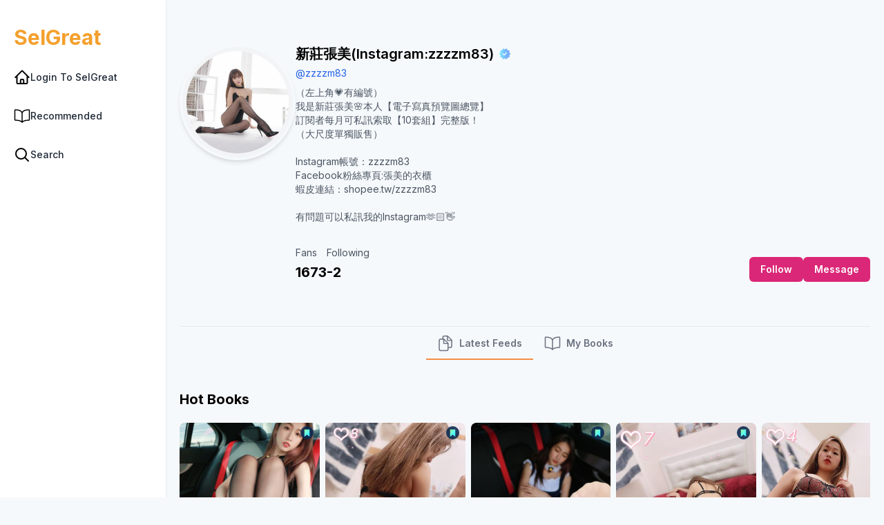

--- FILE ---
content_type: text/html; charset=utf-8
request_url: https://selgreat.com/zzzzm83/
body_size: 11986
content:


<!DOCTYPE html>
<html lang="en">
	<head>
		<meta charset="UTF-8">
		<meta http-equiv="X-UA-Compatible" content="IE=edge">
		<meta name="viewport" content="width=device-width, initial-scale=1.0">
    	 <!-- Favicon -->
   		<link href="/static/assets/images/selgreat_icon.png" rel="icon" type="image/png">
		<link rel="shortcut icon" href="/static/assets/images/selgreat_icon.png" type="image/x-icon">
		<!-- css files -->
		<link rel="stylesheet" href="/static/assets/css/uikit.css">  
		<link rel="stylesheet" href="/static/assets/css/tailwind.css">
		<link rel="stylesheet" href="/static/assets/css/style.css">  
		
		<!-- google font -->
		<link href="https://fonts.googleapis.com/css2?family=Inter:wght@200;300;400;500;600;700;800&display=swap" rel="stylesheet">
	
		
		<script src="/static/assets/js/jquery.min.js"></script> 
		<script src="/static/assets/js/api.js"></script>
		
		

<link href="https://vjs.zencdn.net/8.12.0/video-js.css" rel="stylesheet">
<link href="https://cdn.jsdelivr.net/npm/videojs-hls-quality-selector@2.0.0/dist/videojs-hls-quality-selector.min.css" rel="stylesheet">
<link href="https://cdn.jsdelivr.net/npm/videojs-mobile-ui@1.1.1/dist/videojs-mobile-ui.min.css" rel="stylesheet">

<script src="https://vjs.zencdn.net/8.12.0/video.min.js"></script>
<script src="https://cdn.jsdelivr.net/npm/videojs-hls-quality-selector@2.0.0/dist/videojs-hls-quality-selector.min.js"></script>
<script src="https://cdn.jsdelivr.net/npm/videojs-mobile-ui@1.1.1/dist/videojs-mobile-ui.min.js"></script>
<script src="https://cdn.jsdelivr.net/npm/videojs-contrib-ads@7.5.2/dist/videojs.ads.min.js"></script>
<script src="https://imasdk.googleapis.com/js/sdkloader/ima3.js"></script>
<script src="https://cdn.jsdelivr.net/npm/videojs-ima@2.3.0/dist/videojs.ima.min.js"></script>

<script>
    function initializePlayer(videoId, videoUrl) {
        // console.log("initializePlayer", videoId);
        
        var video_player_id = 'video_' + videoId;
        var img_id = 'img_' + videoId;
        var btn_id = 'btn_' + videoId;
        var duration_id = 'duration_' + videoId;

        // 安全隱藏封面元素
        var imgElement = document.getElementById(img_id);
        if (imgElement) imgElement.style.display = 'none';

        var btnElement = document.getElementById(btn_id);
        if (btnElement) btnElement.style.display = 'none';
        
        var durationElement = document.getElementById(duration_id);
        if (durationElement) durationElement.style.display = 'none';

        // 顯示 Video 元素
        var videoElement = document.getElementById(video_player_id);
        if (videoElement) {
            videoElement.style.display = 'block';
        } else {
            return;
        }

        // 判斷是否為 mp4
        var mimeType = "application/x-mpegURL"; 
        if (videoUrl && videoUrl.split('?')[0].toLowerCase().endsWith('.mp4')) {
            mimeType = "video/mp4";
        }

        var player = videojs(video_player_id, {
            fluid: true, // 讓播放器自適應容器大小
            fill: true
        });

        // 避免重複初始化插件
        if (!player.hlsQualitySelector_initialized) {
            player.hlsQualitySelector();
            player.hlsQualitySelector_initialized = true;
        }
        if (!player.mobileUi_initialized) {
            player.mobileUi();
            player.mobileUi_initialized = true;
        }

        player.src({
            src: videoUrl,
            type: mimeType
        });

        player.ready(function() {
            player.play();
        });
    }
</script>
		
    <title>新莊張美(Instagram:zzzzm83) | zzzzm83 | SelGreat</title>
    <meta property="og:title" content="新莊張美(Instagram:zzzzm83) | zzzzm83 | SelGreat" />
    <meta property="og:url" content="https://selgreat.com/zzzzm83/" />
    <meta property="og:image" content="https://storage.googleapis.com/selgreat_images/selgreat_upload/profile/07be8198a3784e73a8bf22326b255ce3/9e98d7e47ed385912b0ba78956a5e066.thumbnail" />
    <meta property="og:type" content="profile" />
    <meta property="og:description" content="（左上角💗有編號）
我是新莊張美🌸本人【電子寫真預覽圖總覽】
訂閱者每月可私訊索取【10套組】完整版！
（大尺度單獨販售）

 Instagram帳號：zzzzm83
Facebook粉絲專頁:張美的衣櫃
蝦皮連結：shopee.tw/zzzzm83

有問題可以私訊我的Instagram🫶🏻👋
" />
    <meta name="description" content="（左上角💗有編號）
我是新莊張美🌸本人【電子寫真預覽圖總覽】
訂閱者每月可私訊索取【10套組】完整版！
（大尺度單獨販售）

 Instagram帳號：zzzzm83
Facebook粉絲專頁:張美的衣櫃
蝦皮連結：shopee.tw/zzzzm83

有問題可以私訊我的Instagram🫶🏻👋
">
    


		<!-- Meta Pixel Code -->
		<script>
			!function(f,b,e,v,n,t,s)
			{if(f.fbq)return;n=f.fbq=function(){n.callMethod?
			n.callMethod.apply(n,arguments):n.queue.push(arguments)};
			if(!f._fbq)f._fbq=n;n.push=n;n.loaded=!0;n.version='2.0';
			n.queue=[];t=b.createElement(e);t.async=!0;
			t.src=v;s=b.getElementsByTagName(e)[0];
			s.parentNode.insertBefore(t,s)}(window, document,'script',
			'https://connect.facebook.net/en_US/fbevents.js');
			fbq('init', '3199473300187426');
			fbq('track', 'PageView');
			</script>
			<noscript><img height="1" width="1" style="display:none"
			src="https://www.facebook.com/tr?id=3199473300187426&ev=PageView&noscript=1"
			/>
		</noscript>
		<!-- End Meta Pixel Code -->
		 <style>
			.custom-confirm-button {
				background-color: grey !important;
				color: white !important; /* 如果需要更改文字顏色 */
			}
		 </style>
	</head>
	
	
<body>

    <div id="wrapper">

        <!-- sidebar -->
        

<div id="sidebar" class="fixed top-0 left-0 z-40 max-md:top-auto max-md:bottom-0">

    <div id="sidebar__inner" class="flex sside md:flex-col justify-between md:h-screen md:p-2 p-1 transition-all duration-500 bg-white shadow dark:bg-dark2 2xl:w-72 xl:w-60 max-xl:w-[73px] max-md:w-screen max-md:border-t max-md:dark:border-slate-700">

        <!-- logo -->
        <div class="flex h-20 px-2 max-md:fixed max-md:top-0 max-md:w-full max-md:bg-white/80 max-md:left-0 max-md:px-4 max-md:h-14 max-md:shadow-sm max-md:dark:bg-slate-900/80 backdrop-blur-xl">
            <a href="/" id="logo" class="flex items-center gap-3">

                <!-- logo icon -->
                <img id="logo__icon" src="/static/assets/images/selgreat_icon.png" alt="" class="md:w-8 hidden text-2xl max-xl:!block max-md:!hidden shrink-0 uk-animation-scale-up"> 

                <!-- text logo -->
                <!--  <img id="logo__text" src="/static/assets/images/selgreat_text_logo.png" alt="" class="w-full h-12 ml-4 max-xl:hidden max-md:block dark:!hidden"> -->
                <!-- <img id="logo__text" src="/static/assets/images/selgreat_text_logo.png" alt="" class="w-full h-12 ml-4 !hidden max-xl:!hidden max-md:block dark:max-md:!block dark:!block"> -->
                
                <div class="w-full h-6 ml-1 max-xl:hidden max-md:block dark:!hidden">
                    <p class="text-3xl font-bold text-selgreat">SelGreat</p>
                </div>
                
                <!-- 黑暗模式 -->
                <div class="w-full h-6 ml-1 !hidden max-xl:!hidden max-md:block dark:max-md:!block dark:!block">
                    <p class="text-3xl font-bold text-selgreat">SelGreat</p>
                </div>
            </a>
        </div>

        
            <nav class="flex-1 max-md:flex max-md:justify-around md:space-y-2">
                <a href="/login">
                    <svg id="icon__outline" xmlns="http://www.w3.org/2000/svg" fill="none" viewBox="0 0 24 24" stroke-width="2" stroke="currentColor">
                        <path stroke-linecap="round" stroke-linejoin="round" d="M2.25 12l8.954-8.955c.44-.439 1.152-.439 1.591 0L21.75 12M4.5 9.75v10.125c0 .621.504 1.125 1.125 1.125H9.75v-4.875c0-.621.504-1.125 1.125-1.125h2.25c.621 0 1.125.504 1.125 1.125V21h4.125c.621 0 1.125-.504 1.125-1.125V9.75M8.25 21h8.25" />
                    </svg>
                    <svg id="icon__solid" xmlns="http://www.w3.org/2000/svg" viewBox="0 0 20 20" fill="currentColor" class="hidden">
                        <path fill-rule="evenodd" d="M9.293 2.293a1 1 0 011.414 0l7 7A1 1 0 0117 11h-1v6a1 1 0 01-1 1h-2a1 1 0 01-1-1v-3a1 1 0 00-1-1H9a1 1 0 00-1 1v3a1 1 0 01-1 1H5a1 1 0 01-1-1v-6H3a1 1 0 01-.707-1.707l7-7z" clip-rule="evenodd" />
                    </svg>
                    <span class="max-xl:hidden"> Login to SelGreat </span>
                </a>
                


<!-- reels -->
<a href="/recommended">
    <svg xmlns="http://www.w3.org/2000/svg" class="ionicon" viewBox="0 0 512 512"><path d="M256 160c16-63.16 76.43-95.41 208-96a15.94 15.94 0 0116 16v288a16 16 0 01-16 16c-128 0-177.45 25.81-208 64-30.37-38-80-64-208-64-9.88 0-16-8.05-16-17.93V80a15.94 15.94 0 0116-16c131.57.59 192 32.84 208 96zM256 160v288" fill="none" stroke="currentColor" stroke-linecap="round" stroke-linejoin="round" stroke-width="32"/></svg> 
    <span  class="max-xl:hidden"> Recommended </span>
</a>

                


 <!-- Search -->

<a href="" class="" uk-toggle="target: #nav_search_dropdown">

    <svg xmlns="http://www.w3.org/2000/svg" fill="none" viewBox="0 0 24 24" stroke-width="2" stroke="currentColor">
        <path stroke-linecap="round" stroke-linejoin="round" d="M21 21l-5.197-5.197m0 0A7.5 7.5 0 105.196 5.196a7.5 7.5 0 0010.607 10.607z" />
    </svg>
    <span class="max-xl:hidden"> Search </span>
</a>

<div id="nav_search_dropdown" class="sm:w-[397px] w-full bg-white shadow-lg md:!left-[73px] hidden !left-0 dark:bg-dark2 dark:border1 max-md:bottom-[57px]" uk-drop="pos: left-center;animate-out: true; animation: uk-animation-slide-left-medium; mode:click; offset: 9"> 
    <div class="md:h-screen overflow-y-auto h-[calc(100vh-120px)]">

        <!-- header -->
        <div class="px-5 py-4 space-y-5 border-b border-gray-100 dark:border-slate-700">
            <h3 class="md:text-xl text-lg font-medium mt-3 text-black dark:text-white">Search</h3>

            <div class="relative -mx-1">
                <svg xmlns="http://www.w3.org/2000/svg" fill="none" viewBox="0 0 24 24" stroke-width="2" stroke="currentColor" class="w-5 h-5 absolute left-3 bottom-1/2 translate-y-1/2">
                    <path stroke-linecap="round" stroke-linejoin="round" d="M21 21l-5.197-5.197m0 0A7.5 7.5 0 105.196 5.196a7.5 7.5 0 0010.607 10.607z" />
                </svg>
                <input id="searchInput" type="text" placeholder="Search" class="bg-transparen w-full !pl-10 !py-2 !rounded-lg">
            </div>

        </div>

        <!-- contents list -->
        <div class="p-2 space-y-2 dark:text-white">

            <!-- <div class="flex items-center justify-between py-2.5 px-3 font-semibold">
                <h4>Recent</h4>
                <button type="button" class="text-blue-500 text-sm">Clear all</button>
            </div> -->

            <div id="div_search_content">
                <!-- <a href="profile.html" class="relative flex items-center gap-3 p-2 duration-200 rounded-xl hover:bg-secondery">
                    <img src="/static/assets/images/avatars/avatar-2.jpg" alt="" class="bg-gray-200 rounded-full w-10 h-10">
                    <div class="fldex-1 min-w-0">
                        <h4 class="font-medium text-sm text-black dark:text-white">  Johnson smith </h4>
                        <div class="text-xs text-gray-500 font-normal mt-0.5 dark:text-white-80"> Suggested For You </div>
                    </div> 
                </a> -->
            </div>

            <div class="flex justify-center mb-2 hidden" id="search_load_more">
                <button type="button" onclick="loadMoreSearch()" class="bg-white py-2 px-5 rounded-full shadow-md font-semibold text-sm dark:bg-slate-700">More</button>
            </div>


        </div>

    </div>
</div> 
            </nav>
        
        

    </div>

    <a id="a_deep_link" href="" class="hidden items-center justify-center" style="position: absolute; bottom: 70px; left: 50%; transform: translateX(-50%);">
        <button type="button" class="button bg-pink-100 text-pink-600 border border-pink-200">Open with SelGreat App</button>
    </a>

</div>
<script type="module">
import { selgreat_signout } from '/static/assets/js/sign_in.js?v=17';

document.addEventListener("DOMContentLoaded", function() {
        var btn_logout = document.getElementById('btn_logout');
        if(btn_logout){
            btn_logout.addEventListener('click', function(){
                selgreat_signout(function (response) {
                    if(response['s'] == 1){
                        window.location.href = "/login"
                    }
                        
                },function (XMLHttpRequest, textStatus, errorThrown) {
                    console.log(XMLHttpRequest);
                    console.log(textStatus);
                    console.log(errorThrown);
                });
            });
        }
    });


</script>
<script>
    var ws_token = "";
    var ws_domoan = "";

    document.addEventListener("DOMContentLoaded", function() {
        if(ws_token.length > 0){
            var wss_url = `${ws_domoan}${ws_token}`;
            var ws = new WebSocket(wss_url);
            ws.onopen = function() {
                console.log('ws connected');
            };
            ws.onmessage = function(e) {
                var data = JSON.parse(e.data);
                if('unread' in data){
                    checkUnreadBadge(data['unread']);
                }

                if('chat' in data && data['chat'] != null){
                    var chat = data['chat'];
                    var chat_list = data['chat_list'];
                    var ppl = data['ppl'];
                    onSocketMessage(chat,chat_list,ppl);
                }
                // var data = JSON.parse(e.data);
            };
        }
        
    });

    function checkUnreadBadge(unread){
        var chat_total = unread['chat_total'];
        var notice_total = unread['notice_total'];

        if(chat_total > 0){
            var badge_message = document.getElementById('badge_message');
            badge_message.setAttribute('class', 'w-2 h-2 bg-red-600 rounded-full absolute left-7 top-2.5');
        }else{
            var badge_message = document.getElementById('badge_message');
            badge_message.setAttribute('class', 'w-2 h-2 bg-red-600 rounded-full absolute left-7 top-2.5 hidden');
        }

        if(notice_total > 0){
            var badge_notification = document.getElementById('badge_notification');
            badge_notification.setAttribute('class', 'w-2 h-2 bg-red-600 rounded-full absolute left-7 top-2.5');
        }else{
            var badge_notification = document.getElementById('badge_notification');
            badge_notification.setAttribute('class', 'w-2 h-2 bg-red-600 rounded-full absolute left-7 top-2.5 hidden');
        }
    }

    function onSocketMessage(chat,chat_list,ppl){
    
    }
  

    var next_token = "";
    var searchInput = document.getElementById("searchInput");
    searchInput.addEventListener("keypress", function(event) {
        // 檢查是否按下了 Enter 鍵
        if (event.key === "Enter") {
            // 取得輸入框內的文字
            var text = searchInput.value;
            var div_search_content = document.getElementById('div_search_content');
            div_search_content.innerHTML = "";

            var load_more = document.getElementById('search_load_more');
            load_more.setAttribute('class', 'flex justify-center mb-2 hidden');

            if(text.length > 0){
                call_search_api(text);
                searchInput.value = "";
            }
        } 
    });

    

    function load_search_success(response) {
        if(response['s'] == 1){
            var data = response['data'];
            next_token = response['next_token'];
            var load_more = document.getElementById('search_load_more');
            
            for(var i=0; i<data.length; i++){
                add_search_to_list(data[i]);
            }

            if(next_token.length>0){
                var load_more = document.getElementById('search_load_more');
                load_more.setAttribute('class', 'flex justify-center mb-2');
            }else{
                
                load_more.setAttribute('class', 'flex justify-center mb-2 hidden');
            }
        }
    }

    function add_search_to_list(user){
        var div_search_content = document.getElementById('div_search_content');
        var a = document.createElement('a');

        a.setAttribute('href', '/'+user['username']);
        a.setAttribute('class', 'relative flex items-center gap-3 p-2 duration-200 rounded-xl hover:bg-secondery');
        a.innerHTML = '<img src="'+user['pic_url']+'" alt="" class="bg-gray-200 rounded-full w-10 h-10"> <div class="fldex-1 min-w-0"> <h4 class="font-medium text-sm text-black dark:text-white"> '+user['name']+' </h4> <div class="text-xs text-gray-500 font-normal mt-0.5 dark:text-white-80"> '+user['username']+' </div> </div>';
       
        div_search_content.appendChild(a);
    }

    function load_search_onerror(XMLHttpRequest, textStatus, errorThrown) {
       
    }

    function call_search_api(keyword){
        var data = new FormData();
        var csrftoken = readCookie('csrftoken');
        $.ajax({
            url: '/user/search/?keyword=' + keyword,
            type: 'GET',
            data: data,
            async: true,
            cache: false,
            headers:{"X-CSRFToken": csrftoken},
            dataType: 'json',
            contentType:false,
            processData: false,
            success: load_search_success,
            error: load_search_onerror,
        });
    }

    function loadMoreSearch(){
        var data = new FormData();
        var csrftoken = readCookie('csrftoken');
        $.ajax({
            url: '/user/search/?next_token=' + next_token,
            type: 'GET',
            data: data,
            async: true,
            cache: false,
            headers:{"X-CSRFToken": csrftoken},
            dataType: 'json',
            contentType:false,
            processData: false,
            success: load_search_success,
            error: load_search_onerror,
        });
    }

</script>

        <!-- main contents -->
        <main class="2xl:ml-[--w-side] xl:ml-[--w-side-md] md:ml-[--w-side-small]">

            <div class="main__inner mb-20">

                <!-- profile  -->
                <div class="py-6 relative ">
  
                    <div class="flex md:gap-16 gap-4 max-md:flex-col">
                        <!-- 有大頭照邊框 -->
                        <!-- <div class="relative md:p-1 rounded-full h-full max-md:w-16 bg-gradient-to-tr from-pink-400 to-pink-600 shadow-md hover:scale-110 duration-500 uk-animation-scale-up"> -->
                        <div class="relative md:p-1 rounded-full h-full max-md:w-16 shadow-md hover:scale-110 duration-500 uk-animation-scale-up">
                            <div class="relative md:w-40 md:h-40 h-16 w-16 rounded-full overflow-hidden md:border-[6px] border-gray-100 shrink-0 dark:border-slate-900"> 
                                <img src="https://storage.googleapis.com/selgreat_images/selgreat_upload/profile/07be8198a3784e73a8bf22326b255ce3/9e98d7e47ed385912b0ba78956a5e066.thumbnail" alt="" class="w-full h-full absolute object-cover">
                            </div>
                            <!-- 大頭照下的按鈕 -->
                            <!-- <button type="button" class="absolute -bottom-2 left-1/2 -translate-x-1/2 bg-white shadow p-1.5 rounded-full sm:flex hidden"> <ion-icon name="camera" class="text-2xl"></ion-icon></button> -->
                        </div>
                        <div class="max-w-2x flex-1">
                            <div class="flex items-center">
                                <h3 class="md:text-xl text-base font-semibold text-black dark:text-white"> 新莊張美(Instagram:zzzzm83) </h3>
                                
                                <img src="/static/assets/images/verify.png" alt="" class="w-4 h-4 inline-block ml-2">
                                
                            </div>
                            <p class="sm:text-sm text-blue-600 mt-1 font-normal text-xs">@zzzzm83</p>
                            
                            <p class="text-sm mt-2 md:font-normal font-light">（左上角💗有編號）<br>我是新莊張美🌸本人【電子寫真預覽圖總覽】<br>訂閱者每月可私訊索取【10套組】完整版！<br>（大尺度單獨販售）<br><br> Instagram帳號：zzzzm83<br>Facebook粉絲專頁:張美的衣櫃<br>蝦皮連結：shopee.tw/zzzzm83<br><br>有問題可以私訊我的Instagram🫶🏻👋</p>

                            
                            <div class="flex md:items-end justify-between md:mt-8 mt-4 max-md:flex-col gap-4">
                                <div class="flex sm:gap-10 gap-6 sm:text-sm text-xs max-sm:absolute max-sm:top-10 max-sm:left-36">
                                    <div>
                                        <p>Fans</p>
                                        <h3 class="sm:text-xl sm:font-bold mt-1 text-black dark:text-white text-base font-normal">1673</h3>
                                    </div>
                                    <div>
                                        <p>Following</p>
                                        <h3 class="sm:text-xl sm:font-bold mt-1 text-black dark:text-white text-base font-normal">-2</h3>
                                    </div>
                                    <!-- <div>
                                        <p>Followers</p>
                                        <h3 class="sm:text-xl sm:font-bold mt-1 text-black dark:text-white text-base font-normal">8,542</h3>
                                    </div> -->
                                </div>
                                <div class="flex items-center gap-3 text-sm">
                                    <!-- 判斷登入 -->
                                    
                                        <!-- 使用者尚未登入 -->
                                        <a href="/login/">
                                            <button type="button" class="button bg-pink-600 text-white">Follow</button>
                                        </a>
                                        <a href="/login/">
                                            <button type="button" class="button bg-pink-600 text-white">Message</button>
                                        </a>
                                    
                                    
                                    <!-- <button type="button" class="button bg-pink-100 text-pink-600 border border-pink-200">Unfallow</button> -->
                                    <!-- <button type="submit" class="button bg-pink-600 text-white">Message</button> -->
                                    <div> 
                                        <button type="submit" class="rounded-lg bg-slate-200/60 flex px-2 py-1.5 dark:bg-dark2 hidden"> <ion-icon class="text-xl" name="ellipsis-horizontal"></ion-icon></button>
                                        <div  class="w-[240px]" uk-dropdown="pos: bottom-right; animation: uk-animation-scale-up uk-transform-origin-top-right; animate-out: true; mode: click;offset:10"> 
                                            <nav>
                                                <a href="#"> <ion-icon class="text-xl" name="pricetags-outline"></ion-icon> Unfollow </a>  
                                                <a href="#"> <ion-icon class="text-xl" name="time-outline"></ion-icon>  Mute story </a>  
                                                <a href="#"> <ion-icon class="text-xl" name="flag-outline"></ion-icon>  Report </a>  
                                                <a href="#"> <ion-icon class="text-xl" name="share-outline"></ion-icon> Share profile </a>  
                                                <hr>
                                                <a href="#" class="text-red-400 hover:!bg-red-50 dark:hover:!bg-red-500/50"> <ion-icon class="text-xl" name="stop-circle-outline"></ion-icon>  Block </a>  
                                            </nav>
                                        </div>
                                    </div>
                                </div>
                            </div>
                        
                        </div>
                    </div>

                </div>

                <!-- socialinks -->
                

 
                <div class="mt-10">

                    <!-- sticky tabs -->
                    <style>
                        #switcher_tab .uk-active a {
                            border-bottom: 2px solid #f58e46;
                        }
                    </style>

                    <div  uk-sticky="cls-active: bg-slate-100/60 z-30 backdrop-blur-lg px-4 dark:bg-slate-800/60; start: 500; animation: uk-animation-slide-top">
                        
                        <nav class="text-sm text-center text-gray-500 capitalize font-semibold dark:text-white">
                            <ul id="switcher_tab"    class="flex gap-2 justify-center border-t dark:border-slate-700"
                                    uk-switcher="connect: #story_tab ; animation: uk-animation-fade, uk-animation-slide-left-medium">
                                
                                <li> <a href="#" class="flex items-center p-4 py-2.5 -mb-px border-t-2 border-transparent aria-expanded:text-black aria-expanded:border-black aria-expanded:dark:text-white aria-expanded:dark:border-white"> <ion-icon class="mr-2 text-2xl" name="documents-outline"></ion-icon> Latest Feeds  </a> </li>
                                

                                
                                <li> <a href="#" class="flex items-center p-4 py-2.5 -mb-px border-t-2 border-transparent aria-expanded:text-black aria-expanded:border-black aria-expanded:dark:text-white aria-expanded:dark:border-white"> <ion-icon class="mr-2 text-2xl" name="book-outline"></ion-icon> My Books </a> </li>
                                
                                <!-- Tab -->
                                <!-- <li> <a href="#" class="flex items-center p-4 py-2.5 -mb-px border-t-2 border-transparent aria-expanded:text-black aria-expanded:border-black aria-expanded:dark:text-white aria-expanded:dark:border-white"> <ion-icon class="mr-2 text-2xl" name="pricetags-outline"></ion-icon> Tagged Books </a> </li> -->
                            </ul>
                        </nav>

                    </div>

                    <div id="story_tab" class="uk-switcher">
                        
                        
                        <!-- Post list -->
                        <div>
                            <!-- hightlets slider post -->
                            
                                <div class="mt-8">
                                    <!-- post heading -->
                                    <div class="flex items-center justify-between py-3">
                                        <h1 class="text-xl font-bold text-black dark:text-white">Hot Books</h1>
                                        
                                    </div>

                                    <div class="relative mt-1" tabindex="-1" uk-slider="autoplay: true;finite: true">

                                        <div class="overflow-hidden uk-slider-container py-1">
                                        
                                        <ul  class="-ml-2 uk-slider-items w-[calc(100%+0.875rem)]" uk-scrollspy="target: > li; cls: uk-animation-slide-right-small; delay: 30">
                                            
                                            
                                            <li class="lg:w-1/5 sm:w-1/4 w-1/3 mr-2  lg:hover:scale-105 hover:shadow-lg hover:z-10 duration-500 delay-100">
                                                <a href="/b/8f294ae635c94a3aa2fb504932d48bd3">
                                                    <div class="">
                                                        <div class="w-full lg:h-64 aspect-[2.5/4] realtive">
                                                            <img src="https://storage.googleapis.com/selgreat_images/selgreat_upload/book_cover/07be8198a3784e73a8bf22326b255ce3/7f093fad46f567c748c616945b32e832.thumbnail" class="rounded-lg w-full h-full object-cover inset-0" alt="">
                                                            <div class="w-full bottom-0 absolute left-0 bg-gradient-to-t from-black/60 pt-20 rounded-lg">
                                                                <div class="flex items-center gap-2.5 text-white p-3">
                                                                    <ion-icon class="text-2xl" name="heart-outline"></ion-icon>
                                                                    44
                                                                    <ion-icon class="text-2xl" name="play-outline"></ion-icon> 
                                                                    40
                                                                    
                                                                </div>
                                                            </div>
                                                            <div class="w-full top-1 absolute right-2">
                                                                <div class="flex gap-2.5 text-white justify-end">
                                                                    
                                                                    <img src="/static/extras/icon_search_limited.svg" alt="" class="">
                                                                    
                                                                </div>
                                                            </div>
                                                        </div>  
                                                    </div>
                                                </a>
                                            </li>
                                            
                                            <li class="lg:w-1/5 sm:w-1/4 w-1/3 mr-2  lg:hover:scale-105 hover:shadow-lg hover:z-10 duration-500 delay-100">
                                                <a href="/b/846ae95b20a343ee9c193d55eac98681">
                                                    <div class="">
                                                        <div class="w-full lg:h-64 aspect-[2.5/4] realtive">
                                                            <img src="https://storage.googleapis.com/selgreat_images/selgreat_upload/book_cover/07be8198a3784e73a8bf22326b255ce3/753b44ef3b7f0b7e9a5567cb6433f5f5.thumbnail" class="rounded-lg w-full h-full object-cover inset-0" alt="">
                                                            <div class="w-full bottom-0 absolute left-0 bg-gradient-to-t from-black/60 pt-20 rounded-lg">
                                                                <div class="flex items-center gap-2.5 text-white p-3">
                                                                    <ion-icon class="text-2xl" name="heart-outline"></ion-icon>
                                                                    41
                                                                    <ion-icon class="text-2xl" name="play-outline"></ion-icon> 
                                                                    0
                                                                    
                                                                </div>
                                                            </div>
                                                            <div class="w-full top-1 absolute right-2">
                                                                <div class="flex gap-2.5 text-white justify-end">
                                                                    
                                                                    <img src="/static/extras/icon_search_limited.svg" alt="" class="">
                                                                    
                                                                </div>
                                                            </div>
                                                        </div>  
                                                    </div>
                                                </a>
                                            </li>
                                            
                                            <li class="lg:w-1/5 sm:w-1/4 w-1/3 mr-2  lg:hover:scale-105 hover:shadow-lg hover:z-10 duration-500 delay-100">
                                                <a href="/b/73993d4f0ccc42609c3502a2735c679b">
                                                    <div class="">
                                                        <div class="w-full lg:h-64 aspect-[2.5/4] realtive">
                                                            <img src="https://storage.googleapis.com/selgreat_images/selgreat_upload/book_cover/07be8198a3784e73a8bf22326b255ce3/dbb61d729ad44aa11e7cc4b66e53b58e.thumbnail" class="rounded-lg w-full h-full object-cover inset-0" alt="">
                                                            <div class="w-full bottom-0 absolute left-0 bg-gradient-to-t from-black/60 pt-20 rounded-lg">
                                                                <div class="flex items-center gap-2.5 text-white p-3">
                                                                    <ion-icon class="text-2xl" name="heart-outline"></ion-icon>
                                                                    39
                                                                    <ion-icon class="text-2xl" name="play-outline"></ion-icon> 
                                                                    43
                                                                    
                                                                </div>
                                                            </div>
                                                            <div class="w-full top-1 absolute right-2">
                                                                <div class="flex gap-2.5 text-white justify-end">
                                                                    
                                                                    <img src="/static/extras/icon_search_limited.svg" alt="" class="">
                                                                    
                                                                </div>
                                                            </div>
                                                        </div>  
                                                    </div>
                                                </a>
                                            </li>
                                            
                                            <li class="lg:w-1/5 sm:w-1/4 w-1/3 mr-2  lg:hover:scale-105 hover:shadow-lg hover:z-10 duration-500 delay-100">
                                                <a href="/b/30103a0869a145a999f45d24b2d3a06c">
                                                    <div class="">
                                                        <div class="w-full lg:h-64 aspect-[2.5/4] realtive">
                                                            <img src="https://storage.googleapis.com/selgreat_images/selgreat_upload/book_cover/07be8198a3784e73a8bf22326b255ce3/95e5aa1e71957a5f4dc9b7861dec1dc6.thumbnail" class="rounded-lg w-full h-full object-cover inset-0" alt="">
                                                            <div class="w-full bottom-0 absolute left-0 bg-gradient-to-t from-black/60 pt-20 rounded-lg">
                                                                <div class="flex items-center gap-2.5 text-white p-3">
                                                                    <ion-icon class="text-2xl" name="heart-outline"></ion-icon>
                                                                    38
                                                                    <ion-icon class="text-2xl" name="play-outline"></ion-icon> 
                                                                    1
                                                                    
                                                                </div>
                                                            </div>
                                                            <div class="w-full top-1 absolute right-2">
                                                                <div class="flex gap-2.5 text-white justify-end">
                                                                    
                                                                    <img src="/static/extras/icon_search_limited.svg" alt="" class="">
                                                                    
                                                                </div>
                                                            </div>
                                                        </div>  
                                                    </div>
                                                </a>
                                            </li>
                                            
                                            <li class="lg:w-1/5 sm:w-1/4 w-1/3 mr-2  lg:hover:scale-105 hover:shadow-lg hover:z-10 duration-500 delay-100">
                                                <a href="/b/37a82cd8ddc849e69bdccc563e4c9458">
                                                    <div class="">
                                                        <div class="w-full lg:h-64 aspect-[2.5/4] realtive">
                                                            <img src="https://storage.googleapis.com/selgreat_images/selgreat_upload/book_cover/07be8198a3784e73a8bf22326b255ce3/97dd54e7d8637677dd9b2fcd10f2f610.thumbnail" class="rounded-lg w-full h-full object-cover inset-0" alt="">
                                                            <div class="w-full bottom-0 absolute left-0 bg-gradient-to-t from-black/60 pt-20 rounded-lg">
                                                                <div class="flex items-center gap-2.5 text-white p-3">
                                                                    <ion-icon class="text-2xl" name="heart-outline"></ion-icon>
                                                                    35
                                                                    <ion-icon class="text-2xl" name="play-outline"></ion-icon> 
                                                                    0
                                                                    
                                                                </div>
                                                            </div>
                                                            <div class="w-full top-1 absolute right-2">
                                                                <div class="flex gap-2.5 text-white justify-end">
                                                                    
                                                                    <img src="/static/extras/icon_search_limited.svg" alt="" class="">
                                                                    
                                                                </div>
                                                            </div>
                                                        </div>  
                                                    </div>
                                                </a>
                                            </li>
                                            
                                            <li class="lg:w-1/5 sm:w-1/4 w-1/3 mr-2  lg:hover:scale-105 hover:shadow-lg hover:z-10 duration-500 delay-100">
                                                <a href="/b/efb8e8ae286e40f7936742b7d47756fc">
                                                    <div class="">
                                                        <div class="w-full lg:h-64 aspect-[2.5/4] realtive">
                                                            <img src="https://storage.googleapis.com/selgreat_images/selgreat_upload/book_cover/07be8198a3784e73a8bf22326b255ce3/49f26d304cd64f94891f436b38194b4e.thumbnail" class="rounded-lg w-full h-full object-cover inset-0" alt="">
                                                            <div class="w-full bottom-0 absolute left-0 bg-gradient-to-t from-black/60 pt-20 rounded-lg">
                                                                <div class="flex items-center gap-2.5 text-white p-3">
                                                                    <ion-icon class="text-2xl" name="heart-outline"></ion-icon>
                                                                    32
                                                                    <ion-icon class="text-2xl" name="play-outline"></ion-icon> 
                                                                    0
                                                                    
                                                                </div>
                                                            </div>
                                                            <div class="w-full top-1 absolute right-2">
                                                                <div class="flex gap-2.5 text-white justify-end">
                                                                    
                                                                    <img src="/static/extras/icon_search_limited.svg" alt="" class="">
                                                                    
                                                                </div>
                                                            </div>
                                                        </div>  
                                                    </div>
                                                </a>
                                            </li>
                                            
                                            
                                        </ul>
                                    
                                        </div>
                                    
                                        <button type="button" class="absolute -translate-y-1/2 bg-white rounded-full top-1/2 -left-4 grid w-9 h-9 place-items-center shadow  dark:bg-dark3" uk-slider-item="previous"> <ion-icon name="chevron-back" class="text-2xl"></ion-icon></button>
                                        <button type="button" class="absolute -right-4 -translate-y-1/2 bg-white rounded-full top-1/2 grid w-9 h-9 place-items-center shadow  dark:bg-dark3" uk-slider-item="next"> <ion-icon name="chevron-forward" class="text-2xl"></ion-icon></button>
                                        
                                    </div>

                                </div>
                            


                            <!-- post list  -->

                            
                        </div>
                        
                        <!-- Reels  list -->
                        <div class="pt-16">

                            <div id="template_profile_book" class="hidden">
                                


<div class="lg:hover:scale-105 hover:shadow-lg hover:z-10 duration-200">
    
    <a id="a_item" href="/b/">
    
        <div class="relative w-full aspect-[2.5/4] overflow-hidden rounded-lg shrink-0">
            
            <img id="img_files" class="object-cover w-full h-full" src="" alt="">
            
            <div class="w-full bottom-0 absolute left-0 bg-gradient-to-t from-black/60 pt-20">
                <div class="flex items-center gap-2.5 text-white p-3">
                    <ion-icon class="text-2xl" name="heart-outline"></ion-icon>
                    <p id="p_like_count"></p>

                    <ion-icon class="text-2xl" name="play-outline"></ion-icon> 
                    <p id="p_book_view_count"></p>
                </div>
            </div>

            <div class="w-full top-1 absolute right-2">
                <div class="flex gap-2.5 text-white justify-end">
                   
                    <img id="img_limited" src="/static/extras/icon_search_limited.svg" alt=""   class="hidden" >
                    
                    <button id="btn_book_tag" type="button" class="text-xs rounded-full p-1 font-awesome bg-pink-100 text-black"
                     > 
                        
                        Free
                        
                    </button>

                    
                    
                </div>
            </div>
    
        </div>
    </a>

</div>
                            </div>
                            <div id="dev_books" class="grid gap-3 lg:gap-4 lg:grid-cols-4 md:grid-cols-5 sm:grid-cols-3 grid-cols-2" 
                                    uk-scrollspy="target: > div; cls: uk-animation-scale-up;repeat:true">

                                <!-- single books -->
                                
                                


<div class="lg:hover:scale-105 hover:shadow-lg hover:z-10 duration-200">
    
    <a id="a_item" href="/b/2331baa02836467b9ca74195b47a1757">
    
        <div class="relative w-full aspect-[2.5/4] overflow-hidden rounded-lg shrink-0">
            
            <img id="img_files" class="object-cover w-full h-full" src="https://storage.googleapis.com/selgreat_images/selgreat_upload/book_cover/07be8198a3784e73a8bf22326b255ce3/0674a303e7e23708e293a57724847d34.thumbnail" alt="">
            
            <div class="w-full bottom-0 absolute left-0 bg-gradient-to-t from-black/60 pt-20">
                <div class="flex items-center gap-2.5 text-white p-3">
                    <ion-icon class="text-2xl" name="heart-outline"></ion-icon>
                    <p id="p_like_count">5</p>

                    <ion-icon class="text-2xl" name="play-outline"></ion-icon> 
                    <p id="p_book_view_count">0</p>
                </div>
            </div>

            <div class="w-full top-1 absolute right-2">
                <div class="flex gap-2.5 text-white justify-end">
                   
                    <img id="img_limited" src="/static/extras/icon_search_limited.svg" alt=""   class="" >
                    
                    <button id="btn_book_tag" type="button" class="text-xs rounded-full p-1 font-awesome bg-pink-100 text-black"
                     style="display: none;"  > 
                        
                    </button>

                    
                    
                </div>
            </div>
    
        </div>
    </a>

</div>
                                
                                


<div class="lg:hover:scale-105 hover:shadow-lg hover:z-10 duration-200">
    
    <a id="a_item" href="/b/ca361060c2c442f49e4a71a611655157">
    
        <div class="relative w-full aspect-[2.5/4] overflow-hidden rounded-lg shrink-0">
            
            <img id="img_files" class="object-cover w-full h-full" src="https://storage.googleapis.com/selgreat_images/selgreat_upload/book_cover/07be8198a3784e73a8bf22326b255ce3/b25107a959dec171717ddc06dde027e5.thumbnail" alt="">
            
            <div class="w-full bottom-0 absolute left-0 bg-gradient-to-t from-black/60 pt-20">
                <div class="flex items-center gap-2.5 text-white p-3">
                    <ion-icon class="text-2xl" name="heart-outline"></ion-icon>
                    <p id="p_like_count">1</p>

                    <ion-icon class="text-2xl" name="play-outline"></ion-icon> 
                    <p id="p_book_view_count">0</p>
                </div>
            </div>

            <div class="w-full top-1 absolute right-2">
                <div class="flex gap-2.5 text-white justify-end">
                   
                    <img id="img_limited" src="/static/extras/icon_search_limited.svg" alt=""   class="" >
                    
                    <button id="btn_book_tag" type="button" class="text-xs rounded-full p-1 font-awesome bg-pink-100 text-black"
                     style="display: none;"  > 
                        
                    </button>

                    
                    
                </div>
            </div>
    
        </div>
    </a>

</div>
                                
                                


<div class="lg:hover:scale-105 hover:shadow-lg hover:z-10 duration-200">
    
    <a id="a_item" href="/b/a127ebf6c328472495382542dc9fb099">
    
        <div class="relative w-full aspect-[2.5/4] overflow-hidden rounded-lg shrink-0">
            
            <img id="img_files" class="object-cover w-full h-full" src="https://storage.googleapis.com/selgreat_images/selgreat_upload/book_cover/07be8198a3784e73a8bf22326b255ce3/49d9503badc53433b73378818cc59d1c.thumbnail" alt="">
            
            <div class="w-full bottom-0 absolute left-0 bg-gradient-to-t from-black/60 pt-20">
                <div class="flex items-center gap-2.5 text-white p-3">
                    <ion-icon class="text-2xl" name="heart-outline"></ion-icon>
                    <p id="p_like_count">2</p>

                    <ion-icon class="text-2xl" name="play-outline"></ion-icon> 
                    <p id="p_book_view_count">0</p>
                </div>
            </div>

            <div class="w-full top-1 absolute right-2">
                <div class="flex gap-2.5 text-white justify-end">
                   
                    <img id="img_limited" src="/static/extras/icon_search_limited.svg" alt=""   class="" >
                    
                    <button id="btn_book_tag" type="button" class="text-xs rounded-full p-1 font-awesome bg-pink-100 text-black"
                     style="display: none;"  > 
                        
                    </button>

                    
                    
                </div>
            </div>
    
        </div>
    </a>

</div>
                                
                                


<div class="lg:hover:scale-105 hover:shadow-lg hover:z-10 duration-200">
    
    <a id="a_item" href="/b/1706d4c1e7264731827bc00683194318">
    
        <div class="relative w-full aspect-[2.5/4] overflow-hidden rounded-lg shrink-0">
            
            <img id="img_files" class="object-cover w-full h-full" src="https://storage.googleapis.com/selgreat_images/selgreat_upload/book_cover/07be8198a3784e73a8bf22326b255ce3/cd3ac0779e95d7640a639f64eb34c05f.thumbnail" alt="">
            
            <div class="w-full bottom-0 absolute left-0 bg-gradient-to-t from-black/60 pt-20">
                <div class="flex items-center gap-2.5 text-white p-3">
                    <ion-icon class="text-2xl" name="heart-outline"></ion-icon>
                    <p id="p_like_count">3</p>

                    <ion-icon class="text-2xl" name="play-outline"></ion-icon> 
                    <p id="p_book_view_count">0</p>
                </div>
            </div>

            <div class="w-full top-1 absolute right-2">
                <div class="flex gap-2.5 text-white justify-end">
                   
                    <img id="img_limited" src="/static/extras/icon_search_limited.svg" alt=""   class="" >
                    
                    <button id="btn_book_tag" type="button" class="text-xs rounded-full p-1 font-awesome bg-pink-100 text-black"
                     style="display: none;"  > 
                        
                    </button>

                    
                    
                </div>
            </div>
    
        </div>
    </a>

</div>
                                
                                


<div class="lg:hover:scale-105 hover:shadow-lg hover:z-10 duration-200">
    
    <a id="a_item" href="/b/05b0113577bd4438825e5658d4be7e8a">
    
        <div class="relative w-full aspect-[2.5/4] overflow-hidden rounded-lg shrink-0">
            
            <img id="img_files" class="object-cover w-full h-full" src="https://storage.googleapis.com/selgreat_images/selgreat_upload/book_cover/07be8198a3784e73a8bf22326b255ce3/3c60f5992bf462773a584bfa9137fda2.thumbnail" alt="">
            
            <div class="w-full bottom-0 absolute left-0 bg-gradient-to-t from-black/60 pt-20">
                <div class="flex items-center gap-2.5 text-white p-3">
                    <ion-icon class="text-2xl" name="heart-outline"></ion-icon>
                    <p id="p_like_count">2</p>

                    <ion-icon class="text-2xl" name="play-outline"></ion-icon> 
                    <p id="p_book_view_count">0</p>
                </div>
            </div>

            <div class="w-full top-1 absolute right-2">
                <div class="flex gap-2.5 text-white justify-end">
                   
                    <img id="img_limited" src="/static/extras/icon_search_limited.svg" alt=""   class="" >
                    
                    <button id="btn_book_tag" type="button" class="text-xs rounded-full p-1 font-awesome bg-pink-100 text-black"
                     style="display: none;"  > 
                        
                    </button>

                    
                    
                </div>
            </div>
    
        </div>
    </a>

</div>
                                
                                


<div class="lg:hover:scale-105 hover:shadow-lg hover:z-10 duration-200">
    
    <a id="a_item" href="/b/56e6c24446434f2f9fbd5a535937695f">
    
        <div class="relative w-full aspect-[2.5/4] overflow-hidden rounded-lg shrink-0">
            
            <img id="img_files" class="object-cover w-full h-full" src="https://storage.googleapis.com/selgreat_images/selgreat_upload/book_cover/07be8198a3784e73a8bf22326b255ce3/d852497f8aefe1cb45ce08a281de916b.thumbnail" alt="">
            
            <div class="w-full bottom-0 absolute left-0 bg-gradient-to-t from-black/60 pt-20">
                <div class="flex items-center gap-2.5 text-white p-3">
                    <ion-icon class="text-2xl" name="heart-outline"></ion-icon>
                    <p id="p_like_count">0</p>

                    <ion-icon class="text-2xl" name="play-outline"></ion-icon> 
                    <p id="p_book_view_count">1</p>
                </div>
            </div>

            <div class="w-full top-1 absolute right-2">
                <div class="flex gap-2.5 text-white justify-end">
                   
                    <img id="img_limited" src="/static/extras/icon_search_limited.svg" alt=""   class="" >
                    
                    <button id="btn_book_tag" type="button" class="text-xs rounded-full p-1 font-awesome bg-pink-100 text-black"
                     style="display: none;"  > 
                        
                    </button>

                    
                    
                </div>
            </div>
    
        </div>
    </a>

</div>
                                
                                


<div class="lg:hover:scale-105 hover:shadow-lg hover:z-10 duration-200">
    
    <a id="a_item" href="/b/98362b62ff25425cbfb3bf5a33d76dd9">
    
        <div class="relative w-full aspect-[2.5/4] overflow-hidden rounded-lg shrink-0">
            
            <img id="img_files" class="object-cover w-full h-full" src="https://storage.googleapis.com/selgreat_images/selgreat_upload/book_cover/07be8198a3784e73a8bf22326b255ce3/4abe122bb6ecb5e344f3e890f8b12369.thumbnail" alt="">
            
            <div class="w-full bottom-0 absolute left-0 bg-gradient-to-t from-black/60 pt-20">
                <div class="flex items-center gap-2.5 text-white p-3">
                    <ion-icon class="text-2xl" name="heart-outline"></ion-icon>
                    <p id="p_like_count">0</p>

                    <ion-icon class="text-2xl" name="play-outline"></ion-icon> 
                    <p id="p_book_view_count">0</p>
                </div>
            </div>

            <div class="w-full top-1 absolute right-2">
                <div class="flex gap-2.5 text-white justify-end">
                   
                    <img id="img_limited" src="/static/extras/icon_search_limited.svg" alt=""   class="" >
                    
                    <button id="btn_book_tag" type="button" class="text-xs rounded-full p-1 font-awesome bg-pink-100 text-black"
                     style="display: none;"  > 
                        
                    </button>

                    
                    
                </div>
            </div>
    
        </div>
    </a>

</div>
                                
                                


<div class="lg:hover:scale-105 hover:shadow-lg hover:z-10 duration-200">
    
    <a id="a_item" href="/b/701c2e6de53c45f9ae18621f49e344f1">
    
        <div class="relative w-full aspect-[2.5/4] overflow-hidden rounded-lg shrink-0">
            
            <img id="img_files" class="object-cover w-full h-full" src="https://storage.googleapis.com/selgreat_images/selgreat_upload/book_cover/07be8198a3784e73a8bf22326b255ce3/1a681b5395dd80a5e3dd4aee67087f5a.thumbnail" alt="">
            
            <div class="w-full bottom-0 absolute left-0 bg-gradient-to-t from-black/60 pt-20">
                <div class="flex items-center gap-2.5 text-white p-3">
                    <ion-icon class="text-2xl" name="heart-outline"></ion-icon>
                    <p id="p_like_count">0</p>

                    <ion-icon class="text-2xl" name="play-outline"></ion-icon> 
                    <p id="p_book_view_count">0</p>
                </div>
            </div>

            <div class="w-full top-1 absolute right-2">
                <div class="flex gap-2.5 text-white justify-end">
                   
                    <img id="img_limited" src="/static/extras/icon_search_limited.svg" alt=""   class="" >
                    
                    <button id="btn_book_tag" type="button" class="text-xs rounded-full p-1 font-awesome bg-pink-100 text-black"
                     style="display: none;"  > 
                        
                    </button>

                    
                    
                </div>
            </div>
    
        </div>
    </a>

</div>
                                
                                


<div class="lg:hover:scale-105 hover:shadow-lg hover:z-10 duration-200">
    
    <a id="a_item" href="/b/c4ae70d9f31c49f09d0476e593405bcd">
    
        <div class="relative w-full aspect-[2.5/4] overflow-hidden rounded-lg shrink-0">
            
            <img id="img_files" class="object-cover w-full h-full" src="https://storage.googleapis.com/selgreat_images/selgreat_upload/book_cover/07be8198a3784e73a8bf22326b255ce3/1509a701ac28edd9fa2f8985a2005975.thumbnail" alt="">
            
            <div class="w-full bottom-0 absolute left-0 bg-gradient-to-t from-black/60 pt-20">
                <div class="flex items-center gap-2.5 text-white p-3">
                    <ion-icon class="text-2xl" name="heart-outline"></ion-icon>
                    <p id="p_like_count">0</p>

                    <ion-icon class="text-2xl" name="play-outline"></ion-icon> 
                    <p id="p_book_view_count">0</p>
                </div>
            </div>

            <div class="w-full top-1 absolute right-2">
                <div class="flex gap-2.5 text-white justify-end">
                   
                    <img id="img_limited" src="/static/extras/icon_search_limited.svg" alt=""   class="" >
                    
                    <button id="btn_book_tag" type="button" class="text-xs rounded-full p-1 font-awesome bg-pink-100 text-black"
                     style="display: none;"  > 
                        
                    </button>

                    
                    
                </div>
            </div>
    
        </div>
    </a>

</div>
                                
                                


<div class="lg:hover:scale-105 hover:shadow-lg hover:z-10 duration-200">
    
    <a id="a_item" href="/b/dc018795ec00482e80fbdc34a03bc485">
    
        <div class="relative w-full aspect-[2.5/4] overflow-hidden rounded-lg shrink-0">
            
            <img id="img_files" class="object-cover w-full h-full" src="https://storage.googleapis.com/selgreat_images/selgreat_upload/book_cover/07be8198a3784e73a8bf22326b255ce3/b729fa4d91a02d755a4fb9ac21944281.thumbnail" alt="">
            
            <div class="w-full bottom-0 absolute left-0 bg-gradient-to-t from-black/60 pt-20">
                <div class="flex items-center gap-2.5 text-white p-3">
                    <ion-icon class="text-2xl" name="heart-outline"></ion-icon>
                    <p id="p_like_count">0</p>

                    <ion-icon class="text-2xl" name="play-outline"></ion-icon> 
                    <p id="p_book_view_count">0</p>
                </div>
            </div>

            <div class="w-full top-1 absolute right-2">
                <div class="flex gap-2.5 text-white justify-end">
                   
                    <img id="img_limited" src="/static/extras/icon_search_limited.svg" alt=""   class="" >
                    
                    <button id="btn_book_tag" type="button" class="text-xs rounded-full p-1 font-awesome bg-pink-100 text-black"
                     style="display: none;"  > 
                        
                    </button>

                    
                    
                </div>
            </div>
    
        </div>
    </a>

</div>
                                
                                


<div class="lg:hover:scale-105 hover:shadow-lg hover:z-10 duration-200">
    
    <a id="a_item" href="/b/96a16d3efb214b628aa7ee6728c4110d">
    
        <div class="relative w-full aspect-[2.5/4] overflow-hidden rounded-lg shrink-0">
            
            <img id="img_files" class="object-cover w-full h-full" src="https://storage.googleapis.com/selgreat_images/selgreat_upload/book_cover/07be8198a3784e73a8bf22326b255ce3/07d2fd548a9b5f51eca47008e9dc0a5d.thumbnail" alt="">
            
            <div class="w-full bottom-0 absolute left-0 bg-gradient-to-t from-black/60 pt-20">
                <div class="flex items-center gap-2.5 text-white p-3">
                    <ion-icon class="text-2xl" name="heart-outline"></ion-icon>
                    <p id="p_like_count">0</p>

                    <ion-icon class="text-2xl" name="play-outline"></ion-icon> 
                    <p id="p_book_view_count">0</p>
                </div>
            </div>

            <div class="w-full top-1 absolute right-2">
                <div class="flex gap-2.5 text-white justify-end">
                   
                    <img id="img_limited" src="/static/extras/icon_search_limited.svg" alt=""   class="" >
                    
                    <button id="btn_book_tag" type="button" class="text-xs rounded-full p-1 font-awesome bg-pink-100 text-black"
                     style="display: none;"  > 
                        
                    </button>

                    
                    
                </div>
            </div>
    
        </div>
    </a>

</div>
                                
                                


<div class="lg:hover:scale-105 hover:shadow-lg hover:z-10 duration-200">
    
    <a id="a_item" href="/b/e6abf279ea994c40a351f9ce78ed4d81">
    
        <div class="relative w-full aspect-[2.5/4] overflow-hidden rounded-lg shrink-0">
            
            <img id="img_files" class="object-cover w-full h-full" src="https://storage.googleapis.com/selgreat_images/selgreat_upload/book_cover/07be8198a3784e73a8bf22326b255ce3/fda5117e5e62c0a4b666216ff5600916.thumbnail" alt="">
            
            <div class="w-full bottom-0 absolute left-0 bg-gradient-to-t from-black/60 pt-20">
                <div class="flex items-center gap-2.5 text-white p-3">
                    <ion-icon class="text-2xl" name="heart-outline"></ion-icon>
                    <p id="p_like_count">1</p>

                    <ion-icon class="text-2xl" name="play-outline"></ion-icon> 
                    <p id="p_book_view_count">1</p>
                </div>
            </div>

            <div class="w-full top-1 absolute right-2">
                <div class="flex gap-2.5 text-white justify-end">
                   
                    <img id="img_limited" src="/static/extras/icon_search_limited.svg" alt=""   class="" >
                    
                    <button id="btn_book_tag" type="button" class="text-xs rounded-full p-1 font-awesome bg-pink-100 text-black"
                     style="display: none;"  > 
                        
                    </button>

                    
                    
                </div>
            </div>
    
        </div>
    </a>

</div>
                                
                                


<div class="lg:hover:scale-105 hover:shadow-lg hover:z-10 duration-200">
    
    <a id="a_item" href="/b/a1baeb3f6f4f4dec83f6c73267141bf0">
    
        <div class="relative w-full aspect-[2.5/4] overflow-hidden rounded-lg shrink-0">
            
            <img id="img_files" class="object-cover w-full h-full" src="https://storage.googleapis.com/selgreat_images/selgreat_upload/book_cover/07be8198a3784e73a8bf22326b255ce3/4f2f6939c6ed8b316c9ad00ed10aa2aa.thumbnail" alt="">
            
            <div class="w-full bottom-0 absolute left-0 bg-gradient-to-t from-black/60 pt-20">
                <div class="flex items-center gap-2.5 text-white p-3">
                    <ion-icon class="text-2xl" name="heart-outline"></ion-icon>
                    <p id="p_like_count">0</p>

                    <ion-icon class="text-2xl" name="play-outline"></ion-icon> 
                    <p id="p_book_view_count">0</p>
                </div>
            </div>

            <div class="w-full top-1 absolute right-2">
                <div class="flex gap-2.5 text-white justify-end">
                   
                    <img id="img_limited" src="/static/extras/icon_search_limited.svg" alt=""   class="" >
                    
                    <button id="btn_book_tag" type="button" class="text-xs rounded-full p-1 font-awesome bg-pink-100 text-black"
                     style="display: none;"  > 
                        
                    </button>

                    
                    
                </div>
            </div>
    
        </div>
    </a>

</div>
                                
                                


<div class="lg:hover:scale-105 hover:shadow-lg hover:z-10 duration-200">
    
    <a id="a_item" href="/b/5a6ba65f75d940059e222d22082a5124">
    
        <div class="relative w-full aspect-[2.5/4] overflow-hidden rounded-lg shrink-0">
            
            <img id="img_files" class="object-cover w-full h-full" src="https://storage.googleapis.com/selgreat_images/selgreat_upload/book_cover/07be8198a3784e73a8bf22326b255ce3/d11c59d1f1acea230807a17d63a14bc6.thumbnail" alt="">
            
            <div class="w-full bottom-0 absolute left-0 bg-gradient-to-t from-black/60 pt-20">
                <div class="flex items-center gap-2.5 text-white p-3">
                    <ion-icon class="text-2xl" name="heart-outline"></ion-icon>
                    <p id="p_like_count">2</p>

                    <ion-icon class="text-2xl" name="play-outline"></ion-icon> 
                    <p id="p_book_view_count">1</p>
                </div>
            </div>

            <div class="w-full top-1 absolute right-2">
                <div class="flex gap-2.5 text-white justify-end">
                   
                    <img id="img_limited" src="/static/extras/icon_search_limited.svg" alt=""   class="" >
                    
                    <button id="btn_book_tag" type="button" class="text-xs rounded-full p-1 font-awesome bg-pink-100 text-black"
                     style="display: none;"  > 
                        
                    </button>

                    
                    
                </div>
            </div>
    
        </div>
    </a>

</div>
                                
                                


<div class="lg:hover:scale-105 hover:shadow-lg hover:z-10 duration-200">
    
    <a id="a_item" href="/b/b5b489b551474be08c6c6dcf85d5bf83">
    
        <div class="relative w-full aspect-[2.5/4] overflow-hidden rounded-lg shrink-0">
            
            <img id="img_files" class="object-cover w-full h-full" src="https://storage.googleapis.com/selgreat_images/selgreat_upload/book_cover/07be8198a3784e73a8bf22326b255ce3/1b5dafa2ca09c7be90e837458663ef1f.thumbnail" alt="">
            
            <div class="w-full bottom-0 absolute left-0 bg-gradient-to-t from-black/60 pt-20">
                <div class="flex items-center gap-2.5 text-white p-3">
                    <ion-icon class="text-2xl" name="heart-outline"></ion-icon>
                    <p id="p_like_count">0</p>

                    <ion-icon class="text-2xl" name="play-outline"></ion-icon> 
                    <p id="p_book_view_count">1</p>
                </div>
            </div>

            <div class="w-full top-1 absolute right-2">
                <div class="flex gap-2.5 text-white justify-end">
                   
                    <img id="img_limited" src="/static/extras/icon_search_limited.svg" alt=""   class="" >
                    
                    <button id="btn_book_tag" type="button" class="text-xs rounded-full p-1 font-awesome bg-pink-100 text-black"
                     style="display: none;"  > 
                        
                    </button>

                    
                    
                </div>
            </div>
    
        </div>
    </a>

</div>
                                
                                


<div class="lg:hover:scale-105 hover:shadow-lg hover:z-10 duration-200">
    
    <a id="a_item" href="/b/047e4f06b88d41af8cfbd38ba3246b34">
    
        <div class="relative w-full aspect-[2.5/4] overflow-hidden rounded-lg shrink-0">
            
            <img id="img_files" class="object-cover w-full h-full" src="https://storage.googleapis.com/selgreat_images/selgreat_upload/book_cover/07be8198a3784e73a8bf22326b255ce3/f81c709035c6bedb5f50b734099a6f03.thumbnail" alt="">
            
            <div class="w-full bottom-0 absolute left-0 bg-gradient-to-t from-black/60 pt-20">
                <div class="flex items-center gap-2.5 text-white p-3">
                    <ion-icon class="text-2xl" name="heart-outline"></ion-icon>
                    <p id="p_like_count">0</p>

                    <ion-icon class="text-2xl" name="play-outline"></ion-icon> 
                    <p id="p_book_view_count">2</p>
                </div>
            </div>

            <div class="w-full top-1 absolute right-2">
                <div class="flex gap-2.5 text-white justify-end">
                   
                    <img id="img_limited" src="/static/extras/icon_search_limited.svg" alt=""   class="" >
                    
                    <button id="btn_book_tag" type="button" class="text-xs rounded-full p-1 font-awesome bg-pink-100 text-black"
                     style="display: none;"  > 
                        
                    </button>

                    
                    
                </div>
            </div>
    
        </div>
    </a>

</div>
                                
                                


<div class="lg:hover:scale-105 hover:shadow-lg hover:z-10 duration-200">
    
    <a id="a_item" href="/b/f901aedfc3554b62bfa0c7e340f11b85">
    
        <div class="relative w-full aspect-[2.5/4] overflow-hidden rounded-lg shrink-0">
            
            <img id="img_files" class="object-cover w-full h-full" src="https://storage.googleapis.com/selgreat_images/selgreat_upload/book_cover/07be8198a3784e73a8bf22326b255ce3/3a638bb9b60f6be1461ac89bf781784a.thumbnail" alt="">
            
            <div class="w-full bottom-0 absolute left-0 bg-gradient-to-t from-black/60 pt-20">
                <div class="flex items-center gap-2.5 text-white p-3">
                    <ion-icon class="text-2xl" name="heart-outline"></ion-icon>
                    <p id="p_like_count">2</p>

                    <ion-icon class="text-2xl" name="play-outline"></ion-icon> 
                    <p id="p_book_view_count">1</p>
                </div>
            </div>

            <div class="w-full top-1 absolute right-2">
                <div class="flex gap-2.5 text-white justify-end">
                   
                    <img id="img_limited" src="/static/extras/icon_search_limited.svg" alt=""   class="" >
                    
                    <button id="btn_book_tag" type="button" class="text-xs rounded-full p-1 font-awesome bg-pink-100 text-black"
                     style="display: none;"  > 
                        
                    </button>

                    
                    
                </div>
            </div>
    
        </div>
    </a>

</div>
                                
                                


<div class="lg:hover:scale-105 hover:shadow-lg hover:z-10 duration-200">
    
    <a id="a_item" href="/b/7c3795d9baa34368b4238e4f5fcae46d">
    
        <div class="relative w-full aspect-[2.5/4] overflow-hidden rounded-lg shrink-0">
            
            <img id="img_files" class="object-cover w-full h-full" src="https://storage.googleapis.com/selgreat_images/selgreat_upload/book_cover/07be8198a3784e73a8bf22326b255ce3/203dd9286ea37ed4421a185246bc8275.thumbnail" alt="">
            
            <div class="w-full bottom-0 absolute left-0 bg-gradient-to-t from-black/60 pt-20">
                <div class="flex items-center gap-2.5 text-white p-3">
                    <ion-icon class="text-2xl" name="heart-outline"></ion-icon>
                    <p id="p_like_count">0</p>

                    <ion-icon class="text-2xl" name="play-outline"></ion-icon> 
                    <p id="p_book_view_count">1</p>
                </div>
            </div>

            <div class="w-full top-1 absolute right-2">
                <div class="flex gap-2.5 text-white justify-end">
                   
                    <img id="img_limited" src="/static/extras/icon_search_limited.svg" alt=""   class="" >
                    
                    <button id="btn_book_tag" type="button" class="text-xs rounded-full p-1 font-awesome bg-pink-100 text-black"
                     style="display: none;"  > 
                        
                    </button>

                    
                    
                </div>
            </div>
    
        </div>
    </a>

</div>
                                
                                


<div class="lg:hover:scale-105 hover:shadow-lg hover:z-10 duration-200">
    
    <a id="a_item" href="/b/5efef3389521446eac4f22f2c2b2de61">
    
        <div class="relative w-full aspect-[2.5/4] overflow-hidden rounded-lg shrink-0">
            
            <img id="img_files" class="object-cover w-full h-full" src="https://storage.googleapis.com/selgreat_images/selgreat_upload/book_cover/07be8198a3784e73a8bf22326b255ce3/254dc548601d990bcdde134202570083.thumbnail" alt="">
            
            <div class="w-full bottom-0 absolute left-0 bg-gradient-to-t from-black/60 pt-20">
                <div class="flex items-center gap-2.5 text-white p-3">
                    <ion-icon class="text-2xl" name="heart-outline"></ion-icon>
                    <p id="p_like_count">0</p>

                    <ion-icon class="text-2xl" name="play-outline"></ion-icon> 
                    <p id="p_book_view_count">1</p>
                </div>
            </div>

            <div class="w-full top-1 absolute right-2">
                <div class="flex gap-2.5 text-white justify-end">
                   
                    <img id="img_limited" src="/static/extras/icon_search_limited.svg" alt=""   class="" >
                    
                    <button id="btn_book_tag" type="button" class="text-xs rounded-full p-1 font-awesome bg-pink-100 text-black"
                     style="display: none;"  > 
                        
                    </button>

                    
                    
                </div>
            </div>
    
        </div>
    </a>

</div>
                                
                                


<div class="lg:hover:scale-105 hover:shadow-lg hover:z-10 duration-200">
    
    <a id="a_item" href="/b/859ddf3b23de4d72868df8bb007f6afb">
    
        <div class="relative w-full aspect-[2.5/4] overflow-hidden rounded-lg shrink-0">
            
            <img id="img_files" class="object-cover w-full h-full" src="https://storage.googleapis.com/selgreat_images/selgreat_upload/book_cover/07be8198a3784e73a8bf22326b255ce3/ea95c04aebcea79c725993e2ba4cf5d7.thumbnail" alt="">
            
            <div class="w-full bottom-0 absolute left-0 bg-gradient-to-t from-black/60 pt-20">
                <div class="flex items-center gap-2.5 text-white p-3">
                    <ion-icon class="text-2xl" name="heart-outline"></ion-icon>
                    <p id="p_like_count">2</p>

                    <ion-icon class="text-2xl" name="play-outline"></ion-icon> 
                    <p id="p_book_view_count">0</p>
                </div>
            </div>

            <div class="w-full top-1 absolute right-2">
                <div class="flex gap-2.5 text-white justify-end">
                   
                    <img id="img_limited" src="/static/extras/icon_search_limited.svg" alt=""   class="" >
                    
                    <button id="btn_book_tag" type="button" class="text-xs rounded-full p-1 font-awesome bg-pink-100 text-black"
                     style="display: none;"  > 
                        
                    </button>

                    
                    
                </div>
            </div>
    
        </div>
    </a>

</div>
                                
                                  
                            </div>
  
                            
                            <!-- load more -->
                            <div id="books_load_more" class="flex justify-center my-6">
                                <button onclick="loadBooksMore()" type="button" class="bg-white py-2 px-5 rounded-full shadow-md font-semibold text-sm dark:bg-dark2">More</button>
                            </div>
                            


                        </div>

                    
                    </div>

                </div>
                
            </div>


        </main>
        
    </div>



    <script>
        function openDetailFeed(feed_uuid) {
           
        }
    </script>
    <script>

        var book_next_token = "[base64]";
        var user_uuid = '07be8198a3784e73a8bf22326b255ce3';

        var dynamic_link = "https://selgreat.page.link/bfGm"
        document.addEventListener("DOMContentLoaded", function(event) {
            if(is_mobile){
                var a_deep_link = document.getElementById('a_deep_link');
                a_deep_link.style.display = 'block';
                a_deep_link.setAttribute('href',dynamic_link);
            }
        });
        function add_book_to_dev_books(feed){
            var dev_books = document.getElementById('dev_books');
            var template = document.getElementById("template_profile_book");
            var newMessage = template.cloneNode(true);
            newMessage.setAttribute('class','');
            var a_item = newMessage.querySelector('#a_item');
            a_item.setAttribute('href','/b/'+feed['uuid']);

            var img_files = newMessage.querySelector('#img_files');
            img_files.setAttribute('src',feed['files'][0]);

            var p_like_count = newMessage.querySelector('#p_like_count');
            p_like_count.textContent = feed['like_count'];

            var p_book_view_count = newMessage.querySelector('#p_book_view_count');
            p_book_view_count.textContent = feed['book_view_count'];

            var img_limited = newMessage.querySelector('#img_limited');
            if(feed['supporter_only'] == 1){
                img_limited.setAttribute('class','');
            }else{
                img_limited.setAttribute('class','hidden');
            }

            var btn_book_tag = newMessage.querySelector('#btn_book_tag');
            if(feed['supporter_only'] == 1){
                btn_book_tag.style.display = 'none';
            }else{
                btn_book_tag.style.display = '';
                if(feed['supporter_only'] == 10){
                    btn_book_tag.textContent = 'Price:'+feed['retail_price'];
                }else{
                    btn_book_tag.textContent = 'Free';
                }
            }

            dev_books.appendChild(newMessage);
        }
        function load_books_success(response) {
            if(response['s'] == 1){
                var dev_books = document.getElementById('dev_books');
                var data = response['data'];
                book_next_token = response['next_token'];
                for(var i=0; i<data.length; i++){
                    dev_books.innerHTML += data[i];
                }
                
                if(book_next_token.length == 0){
                    var load_more = document.getElementById('books_load_more');
                    load_more.style.display = 'none';
                }
            }
        }
        function load_books_onerror(XMLHttpRequest, textStatus, errorThrown) {
           
        }
        function loadBooksMore() {
            if(is_authenticated){
                api_books_next(user_uuid, book_next_token,load_books_success,load_books_onerror)
            }else{
                window.location.href = '/login/';
            }
        }

        var feeds_next_token = "";

        function include_feed_popup(feed){
            var div = document.createElement('div');
            var feed_html = `
            `;
            
        }
        function load_feeds_success(response) {
            var dev_feeds = document.getElementById('dev_feeds');
            if(response['s'] == 1){
                feeds_next_token = response['next_token'];
                var data = response['data'];

                for(var i=0; i<data.length; i++){
                    dev_feeds.innerHTML += data[i];
                }
                
                if(feeds_next_token.length == 0){
                    var load_more = document.getElementById('feeds_load_more');
                    load_more.style.display = 'none';
                }
            }
        }
        function load_feeds_onerror(XMLHttpRequest, textStatus, errorThrown) {
           
        }
        function loadFeedsMore() {
            if(is_authenticated){
                api_feeds_next(user_uuid,feeds_next_token ,load_feeds_success,load_feeds_onerror)
            }else{
                window.location.href = '/login/';
            }
        }
    
        var is_following =parseInt("");

        function post_user_follow(){
            var opt = 'follow'
            var data = new FormData();
            data.append('uuid', user_uuid);
            if(is_following == 1){
                opt = 'unfollow';
            }
            data.append('opt', opt);
            var csrftoken = readCookie('csrftoken');
            $.ajax({
                url: '/user/follow/',
                type: 'POST',
                data: data,
                async: true,
                cache: false,
                headers:{"X-CSRFToken": csrftoken},
                dataType: 'json',
                contentType:false,
                processData: false,
            });

            is_following = is_following == 1 ? 0 : 1;
            
            if(is_following == 1){
                document.querySelector('#btn_follow').setAttribute('class','button bg-pink-100 text-pink-600 border border-pink-200');
                document.querySelector('#btn_follow').textContent = 'Followed';
            }else{
                document.querySelector('#btn_follow').setAttribute('class','button bg-pink-600 text-white');
                document.querySelector('#btn_follow').textContent = 'Follow';
            }
        }

    </script>
<script defer src="https://static.cloudflareinsights.com/beacon.min.js/vcd15cbe7772f49c399c6a5babf22c1241717689176015" integrity="sha512-ZpsOmlRQV6y907TI0dKBHq9Md29nnaEIPlkf84rnaERnq6zvWvPUqr2ft8M1aS28oN72PdrCzSjY4U6VaAw1EQ==" data-cf-beacon='{"version":"2024.11.0","token":"481f38feff2c4e71a6cc491fce0d00a7","r":1,"server_timing":{"name":{"cfCacheStatus":true,"cfEdge":true,"cfExtPri":true,"cfL4":true,"cfOrigin":true,"cfSpeedBrain":true},"location_startswith":null}}' crossorigin="anonymous"></script>
</body>


	<!-- footer -->
	
	<script src="/static/assets/js/uikit.min.js"></script>
    <script src="/static/assets/js/script.js"></script>
	<script type="module" src="https://unpkg.com/ionicons@5.5.2/dist/ionicons/ionicons.esm.js"></script>
    <script nomodule src="https://unpkg.com/ionicons@5.5.2/dist/ionicons/ionicons.js"></script>
	<script src="https://cdn.jsdelivr.net/npm/sweetalert2@11"></script>
	<script type="module" src="/static/assets/js/sign_in.js?v=17"></script>
	<script src="/static/assets/js/browser.js"></script>

	<script>
		
		var PRODUCTION = 'True' == 'True';
		var is_authenticated = 'False' == 'True';
		var is_mobile = 'False' == 'True';
		var is_android = 'False' == 'True';
		var is_ios = 'False' == 'True';
		
		if (PRODUCTION) {
			document.addEventListener('contextmenu', (event) => {
				event.preventDefault(); // 取消右键默认行为
			});
		}

		
		function relativeTimeFrom(timestamp) {
			var date = new Date(timestamp);
			var diff = Date.now() - date;
			var diffInMinutes = Math.floor(diff / 60000);
			var diffInHours = Math.floor(diff / 3600000);
			var diffInDays = Math.floor(diff / 86400000);

			if (diffInMinutes > 15 && diffInHours == 0) {
				return '## Min'.replace('##', diffInMinutes.toString());
			} else if (diffInHours > 0 && diffInDays == 0) {
				return '## Hrs.'.replace('##', diffInHours.toString());
			} else if (diffInDays >= 1 && diffInDays <= 7) {
				return '## DAY'.replace('##', diffInDays.toString());
			} else if (diffInDays > 7) {
				return date.getFullYear() + '/' + (date.getMonth() + 1) + '/' + date.getDate();
			} else {
				return 'just now';
			}
		}
	</script>
</html>


--- FILE ---
content_type: text/css
request_url: https://selgreat.com/static/assets/css/tailwind.css
body_size: 21828
content:
/*
! tailwindcss v3.3.0 | MIT License | https://tailwindcss.com
*/

/*
1. Prevent padding and border from affecting element width. (https://github.com/mozdevs/cssremedy/issues/4)
2. Allow adding a border to an element by just adding a border-width. (https://github.com/tailwindcss/tailwindcss/pull/116)
*/

*,
::before,
::after {
  box-sizing: border-box;
  /* 1 */
  border-width: 0;
  /* 2 */
  border-style: solid;
  /* 2 */
  border-color: #e5e7eb;
  /* 2 */
}

::before,
::after {
  --tw-content: '';
}

/*
1. Use a consistent sensible line-height in all browsers.
2. Prevent adjustments of font size after orientation changes in iOS.
3. Use a more readable tab size.
4. Use the user's configured `sans` font-family by default.
5. Use the user's configured `sans` font-feature-settings by default.
6. Use the user's configured `sans` font-variation-settings by default.
*/

html {
  line-height: 1.5;
  /* 1 */
  -webkit-text-size-adjust: 100%;
  /* 2 */
  -moz-tab-size: 4;
  /* 3 */
  -o-tab-size: 4;
     tab-size: 4;
  /* 3 */
  font-family: ui-sans-serif, system-ui, -apple-system, BlinkMacSystemFont, "Segoe UI", Roboto, "Helvetica Neue", Arial, "Noto Sans", sans-serif, "Apple Color Emoji", "Segoe UI Emoji", "Segoe UI Symbol", "Noto Color Emoji";
  /* 4 */
  font-feature-settings: normal;
  /* 5 */
  font-variation-settings: normal;
  /* 6 */
}

/*
1. Remove the margin in all browsers.
2. Inherit line-height from `html` so users can set them as a class directly on the `html` element.
*/

body {
  margin: 0;
  /* 1 */
  line-height: inherit;
  /* 2 */
}

/*
1. Add the correct height in Firefox.
2. Correct the inheritance of border color in Firefox. (https://bugzilla.mozilla.org/show_bug.cgi?id=190655)
3. Ensure horizontal rules are visible by default.
*/

hr {
  height: 0;
  /* 1 */
  color: inherit;
  /* 2 */
  border-top-width: 1px;
  /* 3 */
}

/*
Add the correct text decoration in Chrome, Edge, and Safari.
*/

abbr:where([title]) {
  -webkit-text-decoration: underline dotted;
          text-decoration: underline dotted;
}

/*
Remove the default font size and weight for headings.
*/

h1,
h2,
h3,
h4,
h5,
h6 {
  font-size: inherit;
  font-weight: inherit;
}

/*
Reset links to optimize for opt-in styling instead of opt-out.
*/

a {
  color: inherit;
  text-decoration: inherit;
}

/*
Add the correct font weight in Edge and Safari.
*/

b,
strong {
  font-weight: bolder;
}

/*
1. Use the user's configured `mono` font family by default.
2. Correct the odd `em` font sizing in all browsers.
*/

code,
kbd,
samp,
pre {
  font-family: ui-monospace, SFMono-Regular, Menlo, Monaco, Consolas, "Liberation Mono", "Courier New", monospace;
  /* 1 */
  font-size: 1em;
  /* 2 */
}

/*
Add the correct font size in all browsers.
*/

small {
  font-size: 80%;
}

/*
Prevent `sub` and `sup` elements from affecting the line height in all browsers.
*/

sub,
sup {
  font-size: 75%;
  line-height: 0;
  position: relative;
  vertical-align: baseline;
}

sub {
  bottom: -0.25em;
}

sup {
  top: -0.5em;
}

/*
1. Remove text indentation from table contents in Chrome and Safari. (https://bugs.chromium.org/p/chromium/issues/detail?id=999088, https://bugs.webkit.org/show_bug.cgi?id=201297)
2. Correct table border color inheritance in all Chrome and Safari. (https://bugs.chromium.org/p/chromium/issues/detail?id=935729, https://bugs.webkit.org/show_bug.cgi?id=195016)
3. Remove gaps between table borders by default.
*/

table {
  text-indent: 0;
  /* 1 */
  border-color: inherit;
  /* 2 */
  border-collapse: collapse;
  /* 3 */
}

/*
1. Change the font styles in all browsers.
2. Remove the margin in Firefox and Safari.
3. Remove default padding in all browsers.
*/

button,
input,
optgroup,
select,
textarea {
  font-family: inherit;
  /* 1 */
  font-size: 100%;
  /* 1 */
  font-weight: inherit;
  /* 1 */
  line-height: inherit;
  /* 1 */
  color: inherit;
  /* 1 */
  margin: 0;
  /* 2 */
  padding: 0;
  /* 3 */
}

/*
Remove the inheritance of text transform in Edge and Firefox.
*/

button,
select {
  text-transform: none;
}

/*
1. Correct the inability to style clickable types in iOS and Safari.
2. Remove default button styles.
*/

button,
[type='button'],
[type='reset'],
[type='submit'] {
  -webkit-appearance: button;
  /* 1 */
  background-color: transparent;
  /* 2 */
  background-image: none;
  /* 2 */
}

/*
Use the modern Firefox focus style for all focusable elements.
*/

:-moz-focusring {
  outline: auto;
}

/*
Remove the additional `:invalid` styles in Firefox. (https://github.com/mozilla/gecko-dev/blob/2f9eacd9d3d995c937b4251a5557d95d494c9be1/layout/style/res/forms.css#L728-L737)
*/

:-moz-ui-invalid {
  box-shadow: none;
}

/*
Add the correct vertical alignment in Chrome and Firefox.
*/

progress {
  vertical-align: baseline;
}

/*
Correct the cursor style of increment and decrement buttons in Safari.
*/

::-webkit-inner-spin-button,
::-webkit-outer-spin-button {
  height: auto;
}

/*
1. Correct the odd appearance in Chrome and Safari.
2. Correct the outline style in Safari.
*/

[type='search'] {
  -webkit-appearance: textfield;
  /* 1 */
  outline-offset: -2px;
  /* 2 */
}

/*
Remove the inner padding in Chrome and Safari on macOS.
*/

::-webkit-search-decoration {
  -webkit-appearance: none;
}

/*
1. Correct the inability to style clickable types in iOS and Safari.
2. Change font properties to `inherit` in Safari.
*/

::-webkit-file-upload-button {
  -webkit-appearance: button;
  /* 1 */
  font: inherit;
  /* 2 */
}

/*
Add the correct display in Chrome and Safari.
*/

summary {
  display: list-item;
}

/*
Removes the default spacing and border for appropriate elements.
*/

blockquote,
dl,
dd,
h1,
h2,
h3,
h4,
h5,
h6,
hr,
figure,
p,
pre {
  margin: 0;
}

fieldset {
  margin: 0;
  padding: 0;
}

legend {
  padding: 0;
}

ol,
ul,
menu {
  list-style: none;
  margin: 0;
  padding: 0;
}

/*
Prevent resizing textareas horizontally by default.
*/

textarea {
  resize: vertical;
}

/*
1. Reset the default placeholder opacity in Firefox. (https://github.com/tailwindlabs/tailwindcss/issues/3300)
2. Set the default placeholder color to the user's configured gray 400 color.
*/

input::-moz-placeholder, textarea::-moz-placeholder {
  opacity: 1;
  /* 1 */
  color: #9ca3af;
  /* 2 */
}

input::placeholder,
textarea::placeholder {
  opacity: 1;
  /* 1 */
  color: #9ca3af;
  /* 2 */
}

/*
Set the default cursor for buttons.
*/

button,
[role="button"] {
  cursor: pointer;
}

/*
Make sure disabled buttons don't get the pointer cursor.
*/

:disabled {
  cursor: default;
}

/*
1. Make replaced elements `display: block` by default. (https://github.com/mozdevs/cssremedy/issues/14)
2. Add `vertical-align: middle` to align replaced elements more sensibly by default. (https://github.com/jensimmons/cssremedy/issues/14#issuecomment-634934210)
   This can trigger a poorly considered lint error in some tools but is included by design.
*/

img,
svg,
video,
canvas,
audio,
iframe,
embed,
object {
  display: block;
  /* 1 */
  vertical-align: middle;
  /* 2 */
}

/*
Constrain images and videos to the parent width and preserve their intrinsic aspect ratio. (https://github.com/mozdevs/cssremedy/issues/14)
*/

img,
video {
  max-width: 100%;
  height: auto;
}

/* Make elements with the HTML hidden attribute stay hidden by default */

[hidden] {
  display: none;
}

[type='text'],[type='email'],[type='url'],[type='password'],[type='number'],[type='date'],[type='datetime-local'],[type='month'],[type='search'],[type='tel'],[type='time'],[type='week'],[multiple],textarea,select {
  -webkit-appearance: none;
     -moz-appearance: none;
          appearance: none;
  background-color: #fff;
  border-color: #6b7280;
  border-width: 1px;
  border-radius: 0px;
  padding-top: 0.5rem;
  padding-right: 0.75rem;
  padding-bottom: 0.5rem;
  padding-left: 0.75rem;
  font-size: 1rem;
  line-height: 1.5rem;
  --tw-shadow: 0 0 #0000;
}

[type='text']:focus, [type='email']:focus, [type='url']:focus, [type='password']:focus, [type='number']:focus, [type='date']:focus, [type='datetime-local']:focus, [type='month']:focus, [type='search']:focus, [type='tel']:focus, [type='time']:focus, [type='week']:focus, [multiple]:focus, textarea:focus, select:focus {
  outline: 2px solid transparent;
  outline-offset: 2px;
  --tw-ring-inset: var(--tw-empty,/*!*/ /*!*/);
  --tw-ring-offset-width: 0px;
  --tw-ring-offset-color: #fff;
  --tw-ring-color: #2563eb;
  --tw-ring-offset-shadow: var(--tw-ring-inset) 0 0 0 var(--tw-ring-offset-width) var(--tw-ring-offset-color);
  --tw-ring-shadow: var(--tw-ring-inset) 0 0 0 calc(1px + var(--tw-ring-offset-width)) var(--tw-ring-color);
  box-shadow: var(--tw-ring-offset-shadow), var(--tw-ring-shadow), var(--tw-shadow);
  border-color: #2563eb;
}

input::-moz-placeholder, textarea::-moz-placeholder {
  color: #6b7280;
  opacity: 1;
}

input::placeholder,textarea::placeholder {
  color: #6b7280;
  opacity: 1;
}

::-webkit-datetime-edit-fields-wrapper {
  padding: 0;
}

::-webkit-date-and-time-value {
  min-height: 1.5em;
}

::-webkit-datetime-edit,::-webkit-datetime-edit-year-field,::-webkit-datetime-edit-month-field,::-webkit-datetime-edit-day-field,::-webkit-datetime-edit-hour-field,::-webkit-datetime-edit-minute-field,::-webkit-datetime-edit-second-field,::-webkit-datetime-edit-millisecond-field,::-webkit-datetime-edit-meridiem-field {
  padding-top: 0;
  padding-bottom: 0;
}

select {
  background-image: url("data:image/svg+xml,%3csvg xmlns='http://www.w3.org/2000/svg' fill='none' viewBox='0 0 20 20'%3e%3cpath stroke='%236b7280' stroke-linecap='round' stroke-linejoin='round' stroke-width='1.5' d='M6 8l4 4 4-4'/%3e%3c/svg%3e");
  background-position: right 0.5rem center;
  background-repeat: no-repeat;
  background-size: 1.5em 1.5em;
  padding-right: 2.5rem;
  -webkit-print-color-adjust: exact;
          print-color-adjust: exact;
}

[multiple] {
  background-image: initial;
  background-position: initial;
  background-repeat: unset;
  background-size: initial;
  padding-right: 0.75rem;
  -webkit-print-color-adjust: unset;
          print-color-adjust: unset;
}

[type='checkbox'],[type='radio'] {
  -webkit-appearance: none;
     -moz-appearance: none;
          appearance: none;
  padding: 0;
  -webkit-print-color-adjust: exact;
          print-color-adjust: exact;
  display: inline-block;
  vertical-align: middle;
  background-origin: border-box;
  -webkit-user-select: none;
     -moz-user-select: none;
          user-select: none;
  flex-shrink: 0;
  height: 1rem;
  width: 1rem;
  color: #2563eb;
  background-color: #fff;
  border-color: #6b7280;
  border-width: 1px;
  --tw-shadow: 0 0 #0000;
}

[type='checkbox'] {
  border-radius: 0px;
}

[type='radio'] {
  border-radius: 100%;
}

[type='checkbox']:focus,[type='radio']:focus {
  outline: 2px solid transparent;
  outline-offset: 2px;
  --tw-ring-inset: var(--tw-empty,/*!*/ /*!*/);
  --tw-ring-offset-width: 2px;
  --tw-ring-offset-color: #fff;
  --tw-ring-color: #2563eb;
  --tw-ring-offset-shadow: var(--tw-ring-inset) 0 0 0 var(--tw-ring-offset-width) var(--tw-ring-offset-color);
  --tw-ring-shadow: var(--tw-ring-inset) 0 0 0 calc(2px + var(--tw-ring-offset-width)) var(--tw-ring-color);
  box-shadow: var(--tw-ring-offset-shadow), var(--tw-ring-shadow), var(--tw-shadow);
}

[type='checkbox']:checked,[type='radio']:checked {
  border-color: transparent;
  background-color: currentColor;
  background-size: 100% 100%;
  background-position: center;
  background-repeat: no-repeat;
}

[type='checkbox']:checked {
  background-image: url("data:image/svg+xml,%3csvg viewBox='0 0 16 16' fill='white' xmlns='http://www.w3.org/2000/svg'%3e%3cpath d='M12.207 4.793a1 1 0 010 1.414l-5 5a1 1 0 01-1.414 0l-2-2a1 1 0 011.414-1.414L6.5 9.086l4.293-4.293a1 1 0 011.414 0z'/%3e%3c/svg%3e");
}

[type='radio']:checked {
  background-image: url("data:image/svg+xml,%3csvg viewBox='0 0 16 16' fill='white' xmlns='http://www.w3.org/2000/svg'%3e%3ccircle cx='8' cy='8' r='3'/%3e%3c/svg%3e");
}

[type='checkbox']:checked:hover,[type='checkbox']:checked:focus,[type='radio']:checked:hover,[type='radio']:checked:focus {
  border-color: transparent;
  background-color: currentColor;
}

[type='checkbox']:indeterminate {
  background-image: url("data:image/svg+xml,%3csvg xmlns='http://www.w3.org/2000/svg' fill='none' viewBox='0 0 16 16'%3e%3cpath stroke='white' stroke-linecap='round' stroke-linejoin='round' stroke-width='2' d='M4 8h8'/%3e%3c/svg%3e");
  border-color: transparent;
  background-color: currentColor;
  background-size: 100% 100%;
  background-position: center;
  background-repeat: no-repeat;
}

[type='checkbox']:indeterminate:hover,[type='checkbox']:indeterminate:focus {
  border-color: transparent;
  background-color: currentColor;
}

[type='file'] {
  background: unset;
  border-color: inherit;
  border-width: 0;
  border-radius: 0;
  padding: 0;
  font-size: unset;
  line-height: inherit;
}

[type='file']:focus {
  outline: 1px solid ButtonText;
  outline: 1px auto -webkit-focus-ring-color;
}

:root {
  --w-side:               290px;
  --w-side-md:            240px;
  --w-side-small:         73px;
  --color-bgbody:         246 249 251;
  --color-primary:        219 39 119;
  --color-primary-soft:   252 231 243;
  --color-secondery:      241 245 249;
}

.dark:root  {
  --color-bgbody:         15 23 42;
  --color-secondery:      51 65 80;
}

html {
  font-family: inter, system-ui, sans-serif;
}

/* Basic */

body {
  --tw-bg-opacity: 1;
  background-color: rgb(var(--color-bgbody) / var(--tw-bg-opacity));
  font-weight: 400;
  --tw-text-opacity: 1;
  color: rgb(75 85 99 / var(--tw-text-opacity));
}

@media (prefers-color-scheme: dark) {
  body {
    --tw-text-opacity: 1;
    color: rgb(255 255 255 / var(--tw-text-opacity));
  }
}

body:has(#mood.active) {
  overflow: hidden;
}

/* Basic */

input[type='text'],
    input[type='password'],
    input[type='email'], 
    input[type='number'],
    input[type='url'],
    input[type='date'],
    select, 
    textarea {
  border-radius: 0.375rem;
  padding-top: 0.5rem;
  padding-bottom: 0.5rem;
  padding-left: 1rem;
  padding-right: 1rem;
  font-size: 0.875rem;
  line-height: 1.25rem;
  font-weight: 500;
  --tw-text-opacity: 1 !important;
  color: rgb(75 85 99 / var(--tw-text-opacity)) !important;
}

input[type='text']::-moz-placeholder, input[type='password']::-moz-placeholder, input[type='email']::-moz-placeholder, input[type='number']::-moz-placeholder, input[type='url']::-moz-placeholder, input[type='date']::-moz-placeholder, select::-moz-placeholder, textarea::-moz-placeholder {
  --tw-text-opacity: 1 !important;
  color: rgb(75 85 99 / var(--tw-text-opacity)) !important;
}

input[type='text']::placeholder,
    input[type='password']::placeholder,
    input[type='email']::placeholder, 
    input[type='number']::placeholder,
    input[type='url']::placeholder,
    input[type='date']::placeholder,
    select::placeholder, 
    textarea::placeholder {
  --tw-text-opacity: 1 !important;
  color: rgb(75 85 99 / var(--tw-text-opacity)) !important;
}

@media (prefers-color-scheme: dark) {
  input[type='text'],
    input[type='password'],
    input[type='email'], 
    input[type='number'],
    input[type='url'],
    input[type='date'],
    select, 
    textarea {
    color: rgb(255 255 255 / 0.9) !important;
  }

  input[type='text']::-moz-placeholder, input[type='password']::-moz-placeholder, input[type='email']::-moz-placeholder, input[type='number']::-moz-placeholder, input[type='url']::-moz-placeholder, input[type='date']::-moz-placeholder, select::-moz-placeholder, textarea::-moz-placeholder {
    color: rgb(255 255 255 / 0.9) !important;
  }

  input[type='text']::placeholder,
    input[type='password']::placeholder,
    input[type='email']::placeholder, 
    input[type='number']::placeholder,
    input[type='url']::placeholder,
    input[type='date']::placeholder,
    select::placeholder, 
    textarea::placeholder {
    color: rgb(255 255 255 / 0.9) !important;
  }
}

input[type='text'],
    input[type='password'],
    input[type='email'],
    input[type='number'],
    input[type='url'],
    input[type='date'],
    input[type='datetime-local'],
    input[type='month'],
    input[type='week'],
    input[type='time'],
    input[type='search'],
    input[type='tel'],
    input[type='checkbox'],
    input[type='radio'],
    select,
    select[multiple],
    textarea {
  border-color: transparent;
  --tw-bg-opacity: 1;
  background-color: rgb(241 245 249 / var(--tw-bg-opacity));
}

@media (prefers-color-scheme: dark) {
  input[type='text'],
    input[type='password'],
    input[type='email'],
    input[type='number'],
    input[type='url'],
    input[type='date'],
    input[type='datetime-local'],
    input[type='month'],
    input[type='week'],
    input[type='time'],
    input[type='search'],
    input[type='tel'],
    input[type='checkbox'],
    input[type='radio'],
    select,
    select[multiple],
    textarea {
    --tw-bg-opacity: 1;
    background-color: rgb(51 65 85 / var(--tw-bg-opacity));
  }
}

input[type='text']:focus,
    input[type='password']:focus,
    input[type='email']:focus,
    input[type='number']:focus,
    input[type='url']:focus,
    input[type='date']:focus,
    input[type='datetime-local']:focus,
    input[type='month']:focus,
    input[type='week']:focus,
    input[type='time']:focus,
    input[type='search']:focus,
    input[type='tel']:focus,
    input[type='checkbox']:focus,
    input[type='radio']:focus,
    select:focus,
    select[multiple]:focus,
    textarea:focus {
  border-color: transparent;
  --tw-ring-opacity: 1;
  --tw-ring-color: rgb(0 0 0 / var(--tw-ring-opacity));
}

select:focus,
    select[multiple]:focus {
  --tw-shadow: 0 1px 3px 0 rgb(0 0 0 / 0.1), 0 1px 2px -1px rgb(0 0 0 / 0.1);
  --tw-shadow-colored: 0 1px 3px 0 var(--tw-shadow-color), 0 1px 2px -1px var(--tw-shadow-color);
  box-shadow: var(--tw-ring-offset-shadow, 0 0 #0000), var(--tw-ring-shadow, 0 0 #0000), var(--tw-shadow);
  --tw-ring-color: transparent !important;
}

input[type='radio'],
    input[type='checkbox'] {
  --tw-bg-opacity: 1;
  background-color: rgb(241 245 249 / var(--tw-bg-opacity));
  --tw-text-opacity: 1 !important;
  color: rgb(2 132 199 / var(--tw-text-opacity)) !important;
}

input[type='radio']:focus,
    input[type='checkbox']:focus {
  --tw-ring-opacity: 1;
  --tw-ring-color: rgb(2 132 199 / var(--tw-ring-opacity));
}

.switch-button {
  --tw-bg-opacity: 1;
  background-color: rgb(226 232 240 / var(--tw-bg-opacity));
}

@media (prefers-color-scheme: dark) {
  .switch-button {
    --tw-bg-opacity: 1;
    background-color: rgb(30 41 59 / var(--tw-bg-opacity));
  }
}

.switch-button:before {
  --tw-bg-opacity: 1;
  background-color: rgb(255 255 255 / var(--tw-bg-opacity));
}

@media (prefers-color-scheme: dark) {
  .switch-button:before {
    --tw-bg-opacity: 1;
    background-color: rgb(2 132 199 / var(--tw-bg-opacity));
  }
}

input:checked + .switch-button {
  --tw-bg-opacity: 1;
  background-color: rgb(2 132 199 / var(--tw-bg-opacity));
}

@media (prefers-color-scheme: dark) {
  input:checked + .switch-button {
    --tw-bg-opacity: 1;
    background-color: rgb(147 197 253 / var(--tw-bg-opacity));
  }

  input:checked + .switch-button:before {
    --tw-bg-opacity: 1;
    background-color: rgb(2 132 199 / var(--tw-bg-opacity));
  }
}

/* sidebar  */

#sidebar__inner nav > a {
  position: relative;
  display: flex;
  align-items: center;
  justify-content: center;
  gap: 0.75rem;
  border-radius: 0.5rem;
  padding: 0.75rem;
  font-size: 0.875rem;
  line-height: 1.25rem;
  font-weight: 500;
  text-transform: capitalize;
  --tw-text-opacity: 1;
  color: rgb(31 41 55 / var(--tw-text-opacity));
  transition-duration: 300ms;
}

@media (prefers-color-scheme: dark) {
  #sidebar__inner nav > a {
    color: rgb(255 255 255 / 0.7);
  }
}

@media (min-width: 1024px) {
  #sidebar__inner nav > a {
    justify-content: flex-start;
  }
}

#sidebar__inner nav > a svg {
  height: 1.5rem;
  width: 1.5rem;
  flex-shrink: 0;
  --tw-text-opacity: 1;
  color: rgb(0 0 0 / var(--tw-text-opacity));
}

@media (prefers-color-scheme: dark) {
  #sidebar__inner nav > a svg {
    --tw-text-opacity: 1;
    color: rgb(255 255 255 / var(--tw-text-opacity));
  }
}

#sidebar__inner nav .button {
  border-radius: 0.5rem;
  padding-left: 1rem;
  padding-right: 1rem;
  padding-top: 0.375rem;
  padding-bottom: 0.375rem;
  font-size: 0.875rem;
  line-height: 1.25rem;
  font-weight: 500;
  text-transform: capitalize;
}

#sidebar__inner:has(nav a[aria-expanded=true]) {
  padding-left: 0.875rem;
  padding-right: 0.875rem;
  transition-duration: 500ms;
}

@media (min-width: 768px) {
  #sidebar__inner:has(nav a[aria-expanded=true]) {
    width: 73px;
  }
}

#sidebar__inner:has(nav a[aria-expanded=true]) nav > a  svg {
  margin-left: -0.125rem;
}

@media (min-width: 768px) {
  #sidebar__inner:has(nav a[aria-expanded=true]) #logo #logo__text,
    #sidebar__inner:has(nav a[aria-expanded=true]) nav a span, 
    #sidebar__inner:has(nav a[aria-expanded=true]) #profile-link span {
    display: none !important;
  }

  #sidebar__inner:has(nav a[aria-expanded=true]) nav a span,
    #sidebar__inner:has(nav a[aria-expanded=true]) #logo #logo__icon {
    display: block !important;
  }
}

#sidebar__inner:has(nav a[aria-expanded=true]) nav > a[aria-expanded=true] {
  background-color: transparent !important;
  --tw-ring-offset-shadow: var(--tw-ring-inset) 0 0 0 var(--tw-ring-offset-width) var(--tw-ring-offset-color);
  --tw-ring-shadow: var(--tw-ring-inset) 0 0 0 calc(1px + var(--tw-ring-offset-width)) var(--tw-ring-color);
  box-shadow: var(--tw-ring-offset-shadow), var(--tw-ring-shadow), var(--tw-shadow, 0 0 #0000);
  --tw-ring-inset: inset;
  --tw-ring-opacity: 1;
  --tw-ring-color: rgb(203 213 225 / var(--tw-ring-opacity));
}

#sidebar__inner:has(nav a[aria-expanded=true]) nav > a[aria-expanded=true]:hover {
  background-color: transparent !important;
}

@media (prefers-color-scheme: dark) {
  #sidebar__inner:has(nav a[aria-expanded=true]) nav > a[aria-expanded=true] {
    --tw-ring-opacity: 1;
    --tw-ring-color: rgb(30 41 59 / var(--tw-ring-opacity));
  }
}

#sidebar__inner nav a.active #icon__outline, 
    #sidebar__inner:has(nav a[aria-expanded=true]) nav a.active,
    #sidebar__inner:has(nav a[aria-expanded=true]) nav > a[aria-expanded=true]  #icon__outline {
  display: none !important;
}

#sidebar__inner nav a.active #icon__solid,
    #sidebar__inner:has(nav a[aria-expanded=true]) nav a.active,
    #sidebar__inner:has(nav a[aria-expanded=true]) nav > a[aria-expanded=true]  #icon__solid {
  display: flex !important;
}

/* nav link color */

#sidebar__inner nav > a:hover {
  --tw-bg-opacity: 1 !important;
  background-color: rgb(var(--color-secondery) / var(--tw-bg-opacity)) !important;
  --tw-text-opacity: 1;
  color: rgb(0 0 0 / var(--tw-text-opacity));
}

@media (prefers-color-scheme: dark) {
  #sidebar__inner nav > a:hover {
    --tw-bg-opacity: 1 !important;
    background-color: rgb(51 65 85 / var(--tw-bg-opacity)) !important;
    --tw-text-opacity: 1;
    color: rgb(255 255 255 / var(--tw-text-opacity));
  }
}

#sidebar__inner nav a.active {
  --tw-text-opacity: 1;
  color: rgb(0 0 0 / var(--tw-text-opacity));
}

@media (prefers-color-scheme: dark) {
  #sidebar__inner nav a.active {
    --tw-text-opacity: 1;
    color: rgb(255 255 255 / var(--tw-text-opacity));
  }
}

#sidebar__inner:has(nav a[aria-expanded=true]) nav > a:hover {
  --tw-bg-opacity: 1 !important;
  background-color: rgb(var(--color-secondery) / var(--tw-bg-opacity)) !important;
}

@media (prefers-color-scheme: dark) {
  #sidebar__inner:has(nav a[aria-expanded=true]) nav > a:hover {
    --tw-bg-opacity: 1 !important;
    background-color: rgb(51 65 85 / var(--tw-bg-opacity)) !important;
  }
}

#sidebar__inner:has(nav a[aria-expanded=true]) nav > a[aria-expanded=true] {
  --tw-bg-opacity: 1;
  background-color: rgb(var(--color-secondery) / var(--tw-bg-opacity));
}

@media (prefers-color-scheme: dark) {
  #sidebar__inner:has(nav a[aria-expanded=true]) nav > a[aria-expanded=true] {
    --tw-bg-opacity: 1;
    background-color: rgb(51 65 85 / var(--tw-bg-opacity));
  }
}

#sidebar__inner:has(nav a[aria-expanded=true]) nav a span {
  position: absolute;
  left: -10rem;
  z-index: 1000000;
  --tw-scale-x: .75;
  --tw-scale-y: .75;
  transform: translate(var(--tw-translate-x), var(--tw-translate-y)) rotate(var(--tw-rotate)) skewX(var(--tw-skew-x)) skewY(var(--tw-skew-y)) scaleX(var(--tw-scale-x)) scaleY(var(--tw-scale-y));
  border-radius: 0.5rem;
  --tw-bg-opacity: 1;
  background-color: rgb(255 255 255 / var(--tw-bg-opacity));
  padding: 0.625rem;
  padding-right: 0.75rem;
  --tw-drop-shadow: drop-shadow(0 1px 2px rgb(0 0 0 / 0.1)) drop-shadow(0 1px 1px rgb(0 0 0 / 0.06));
  filter: var(--tw-blur) var(--tw-brightness) var(--tw-contrast) var(--tw-grayscale) var(--tw-hue-rotate) var(--tw-invert) var(--tw-saturate) var(--tw-sepia) var(--tw-drop-shadow);
  transition-property: transform;
  transition-timing-function: cubic-bezier(0.4, 0, 0.2, 1);
  transition-duration: 200ms;
}

@media (prefers-color-scheme: dark) {
  #sidebar__inner:has(nav a[aria-expanded=true]) nav a span {
    --tw-bg-opacity: 1;
    background-color: rgb(51 65 85 / var(--tw-bg-opacity));
  }
}

#sidebar__inner:has(nav a[aria-expanded=true]) nav a span::before {
  position: absolute;
  left: -0.375rem;
  top: 50%;
  height: 0.75rem;
  width: 0.75rem;
  --tw-translate-y: -50%;
  --tw-rotate: 45deg;
  transform: translate(var(--tw-translate-x), var(--tw-translate-y)) rotate(var(--tw-rotate)) skewX(var(--tw-skew-x)) skewY(var(--tw-skew-y)) scaleX(var(--tw-scale-x)) scaleY(var(--tw-scale-y));
  border-radius: 0.125rem;
  content: var(--tw-content);
  --tw-bg-opacity: 1;
  background-color: rgb(255 255 255 / var(--tw-bg-opacity));
}

@media (prefers-color-scheme: dark) {
  #sidebar__inner:has(nav a[aria-expanded=true]) nav a span {
    --tw-text-opacity: 1;
    color: rgb(255 255 255 / var(--tw-text-opacity));
  }

  #sidebar__inner:has(nav a[aria-expanded=true]) nav a span::before {
    content: var(--tw-content);
    --tw-bg-opacity: 1;
    background-color: rgb(51 65 85 / var(--tw-bg-opacity));
  }
}

@media not all and (min-width: 768px) {
  #sidebar__inner:has(nav a[aria-expanded=true]) nav a span {
    opacity: 0 !important;
  }
}

#sidebar__inner:has(nav a[aria-expanded=true]) nav a:hover span {
  left: 68px;
  --tw-scale-x: 1;
  --tw-scale-y: 1;
  transform: translate(var(--tw-translate-x), var(--tw-translate-y)) rotate(var(--tw-rotate)) skewX(var(--tw-skew-x)) skewY(var(--tw-skew-y)) scaleX(var(--tw-scale-x)) scaleY(var(--tw-scale-y));
}

#sidebar__inner:has(nav a[aria-expanded=true]) nav a.active {
  background-color: transparent;
}

/* heading page title */

.page__heading {
  margin-top: 1.5rem;
  margin-bottom: 0.75rem;
}

.page__heading a {
  margin-bottom: 0.75rem;
  display: inline-flex;
  align-items: center;
  gap: 0.25rem;
  font-size: 0.875rem;
  line-height: 1.25rem;
  font-weight: 600;
  --tw-text-opacity: 1;
  color: rgb(59 130 246 / var(--tw-text-opacity));
}

@media (min-width: 1024px) {
  .page__heading a {
    margin-left: -0.25rem;
  }
}

.page__heading h1 {
  font-size: 1.875rem;
  line-height: 2.25rem;
  font-weight: 700;
  text-transform: capitalize;
  --tw-text-opacity: 1;
  color: rgb(0 0 0 / var(--tw-text-opacity));
}

@media (prefers-color-scheme: dark) {
  .page__heading h1 {
    --tw-text-opacity: 1;
    color: rgb(255 255 255 / var(--tw-text-opacity));
  }
}

.main__inner {
  margin-left: auto;
  margin-right: auto;
  max-width: 1050px;
  padding-top: 2.5rem;
  padding-bottom: 2.5rem;
  padding-left: 1.25rem;
  padding-right: 1.25rem;
}

@media not all and (min-width: 768px) {
  .main__inner {
    padding: 0.75rem;
    padding-top: 3.5rem;
  }
}

/*button*/

.button {
  border-radius: 0.375rem;
  padding-top: 0.5rem;
  padding-bottom: 0.5rem;
  padding-left: 1rem;
  padding-right: 1rem;
  font-size: 0.875rem;
  line-height: 1.25rem;
  font-weight: 600;
}

@media (prefers-color-scheme: dark) {
  .button {
    --tw-text-opacity: 1;
    color: rgb(255 255 255 / var(--tw-text-opacity));
  }
}

.button__ico {
  display: grid;
  height: 1.75rem;
  width: 1.75rem;
  place-items: center;
  border-radius: 9999px;
}

@media (prefers-color-scheme: dark) {
  .button__ico:hover {
    --tw-bg-opacity: 1;
    background-color: rgb(51 65 85 / var(--tw-bg-opacity));
  }
}

.button__ico:hover {
  --tw-bg-opacity: 1;
  background-color: rgb(var(--color-secondery) / var(--tw-bg-opacity));
}

/* dark  */

/* border */

.border1 {
  border-width: 1px;
  --tw-border-opacity: 1;
  border-color: rgb(241 245 249 / var(--tw-border-opacity));
}

@media (prefers-color-scheme: dark) {
  .border1 {
    border-color: rgb(51 65 85 / 0.4);
  }
}

.border2 {
  border-width: 1px;
  --tw-border-opacity: 1;
  border-color: rgb(241 245 249 / var(--tw-border-opacity));
}

@media (prefers-color-scheme: dark) {
  .border2 {
    border-color: rgb(71 85 105 / 0.4);
  }
}

/* Explore gallery Layout */

.gallery {
  display: grid;
  grid-template-columns: repeat(2, minmax(0, 1fr));
  gap: 0.25rem;
}

@media (min-width: 640px) {
  .gallery {
    grid-template-columns: repeat(3, minmax(0, 1fr));
  }
}

@media (min-width: 1024px) {
  .gallery {
    grid-template-columns: repeat(3, minmax(0, 1fr));
    gap: 0.75rem;
  }
}

.gallery a {
  display: block;
}

.gallery__card {
  position: relative;
  overflow: hidden;
  border-radius: 0.5rem;
}

.gallery__card  a {
  height: 100%;
  width: 100%;
}

.card__image {
  position: relative;
  aspect-ratio: 2.5/3;
  height: 100%;
  width: 100%;
}

@media (min-width: 640px) {
  .card__image {
    height: 13rem;
  }
}

@media (min-width: 1024px) {
  .card__image {
    height: 15rem;
  }
}

.card__image img {
  height: 100%;
  width: 100%;
  -o-object-fit: cover;
     object-fit: cover;
}

@media (min-width: 640px) {
  .gallery .gallery__card:nth-child(3), 
    .gallery .gallery__card:nth-child(6),   
    .gallery .gallery__card:nth-child(13), 
    .gallery .gallery__card:nth-child(16), 
    .gallery .gallery__card:nth-child(23), 
    .gallery .gallery__card:nth-child(26) {
    grid-row: span 2 / span 2;
  }
}

.gallery .gallery__card:nth-child(3)   .card__image ,  
    .gallery .gallery__card:nth-child(6)   .card__image ,  
    .gallery .gallery__card:nth-child(13)  .card__image ,  
    .gallery .gallery__card:nth-child(16)  .card__image ,  
    .gallery .gallery__card:nth-child(23)  .card__image ,  
    .gallery .gallery__card:nth-child(26)  .card__image {
  height: 100%;
}

.syntaxhighlighter .comments, .syntaxhighlighter .comments a {
  --tw-text-opacity: 1 !important;
  color: rgb(75 85 99 / var(--tw-text-opacity)) !important;
}

.syntaxhighlighter .string, .syntaxhighlighter .string a {
  --tw-text-opacity: 1 !important;
  color: rgb(125 211 252 / var(--tw-text-opacity)) !important;
}

.syntaxhighlighter .color1 {
  --tw-text-opacity: 1 !important;
  color: rgb(186 230 253 / var(--tw-text-opacity)) !important;
}

.syntaxhighlighter .keyword {
  --tw-text-opacity: 1 !important;
  color: rgb(244 114 182 / var(--tw-text-opacity)) !important;
}

.syntaxhighlighter .plain, .syntaxhighlighter .plain a {
  --tw-text-opacity: 1 !important;
  color: rgb(107 114 128 / var(--tw-text-opacity)) !important;
}

.syntaxhighlighter table td.gutter .line {
  --tw-text-opacity: 1 !important;
  color: rgb(107 114 128 / var(--tw-text-opacity)) !important;
}

.syntaxhighlighter table td.code,
    .syntaxhighlighter , .code-editor,
    .syntaxhighlighter .line.alt1, .syntaxhighlighter .line.alt2 {
  --tw-bg-opacity: 1 !important;
  background-color: rgb(22 32 51 / var(--tw-bg-opacity)) !important;
}

.syntaxhighlighter .gutter .line {
  border-width: 1.5px !important;
  --tw-border-opacity: 1 !important;
  border-color: rgb(42 58 61 / var(--tw-border-opacity)) !important;
}

/*Scrollbar*/

.code-editor::-webkit-scrollbar {
  width: 0.5rem;
  background-color: transparent !important;
}

.code-editor::-webkit-scrollbar-thumb {
  border-radius: 0.375rem;
  --tw-bg-opacity: 1 !important;
  background-color: rgb(139 139 139 / var(--tw-bg-opacity)) !important;
}

*, ::before, ::after {
  --tw-border-spacing-x: 0;
  --tw-border-spacing-y: 0;
  --tw-translate-x: 0;
  --tw-translate-y: 0;
  --tw-rotate: 0;
  --tw-skew-x: 0;
  --tw-skew-y: 0;
  --tw-scale-x: 1;
  --tw-scale-y: 1;
  --tw-pan-x:  ;
  --tw-pan-y:  ;
  --tw-pinch-zoom:  ;
  --tw-scroll-snap-strictness: proximity;
  --tw-ordinal:  ;
  --tw-slashed-zero:  ;
  --tw-numeric-figure:  ;
  --tw-numeric-spacing:  ;
  --tw-numeric-fraction:  ;
  --tw-ring-inset:  ;
  --tw-ring-offset-width: 0px;
  --tw-ring-offset-color: #fff;
  --tw-ring-color: rgb(59 130 246 / 0.5);
  --tw-ring-offset-shadow: 0 0 #0000;
  --tw-ring-shadow: 0 0 #0000;
  --tw-shadow: 0 0 #0000;
  --tw-shadow-colored: 0 0 #0000;
  --tw-blur:  ;
  --tw-brightness:  ;
  --tw-contrast:  ;
  --tw-grayscale:  ;
  --tw-hue-rotate:  ;
  --tw-invert:  ;
  --tw-saturate:  ;
  --tw-sepia:  ;
  --tw-drop-shadow:  ;
  --tw-backdrop-blur:  ;
  --tw-backdrop-brightness:  ;
  --tw-backdrop-contrast:  ;
  --tw-backdrop-grayscale:  ;
  --tw-backdrop-hue-rotate:  ;
  --tw-backdrop-invert:  ;
  --tw-backdrop-opacity:  ;
  --tw-backdrop-saturate:  ;
  --tw-backdrop-sepia:  ;
}

::backdrop {
  --tw-border-spacing-x: 0;
  --tw-border-spacing-y: 0;
  --tw-translate-x: 0;
  --tw-translate-y: 0;
  --tw-rotate: 0;
  --tw-skew-x: 0;
  --tw-skew-y: 0;
  --tw-scale-x: 1;
  --tw-scale-y: 1;
  --tw-pan-x:  ;
  --tw-pan-y:  ;
  --tw-pinch-zoom:  ;
  --tw-scroll-snap-strictness: proximity;
  --tw-ordinal:  ;
  --tw-slashed-zero:  ;
  --tw-numeric-figure:  ;
  --tw-numeric-spacing:  ;
  --tw-numeric-fraction:  ;
  --tw-ring-inset:  ;
  --tw-ring-offset-width: 0px;
  --tw-ring-offset-color: #fff;
  --tw-ring-color: rgb(59 130 246 / 0.5);
  --tw-ring-offset-shadow: 0 0 #0000;
  --tw-ring-shadow: 0 0 #0000;
  --tw-shadow: 0 0 #0000;
  --tw-shadow-colored: 0 0 #0000;
  --tw-blur:  ;
  --tw-brightness:  ;
  --tw-contrast:  ;
  --tw-grayscale:  ;
  --tw-hue-rotate:  ;
  --tw-invert:  ;
  --tw-saturate:  ;
  --tw-sepia:  ;
  --tw-drop-shadow:  ;
  --tw-backdrop-blur:  ;
  --tw-backdrop-brightness:  ;
  --tw-backdrop-contrast:  ;
  --tw-backdrop-grayscale:  ;
  --tw-backdrop-hue-rotate:  ;
  --tw-backdrop-invert:  ;
  --tw-backdrop-opacity:  ;
  --tw-backdrop-saturate:  ;
  --tw-backdrop-sepia:  ;
}

.container {
  width: 100%;
}

@media (min-width: 640px) {
  .container {
    max-width: 640px;
  }
}

@media (min-width: 768px) {
  .container {
    max-width: 768px;
  }
}

@media (min-width: 1024px) {
  .container {
    max-width: 1024px;
  }
}

@media (min-width: 1280px) {
  .container {
    max-width: 1280px;
  }
}

@media (min-width: 1536px) {
  .container {
    max-width: 1536px;
  }
}

/* switcher tabs */

.uk-switcher > :not(.uk-active) {
  display: none;
}

/*slider tab*/

.uk-invisible {
  display: none !important;
}

/* tooltip */

.uk-tooltip {
  position: absolute;
  top: 0px;
  z-index: 1030;
  display: none;
  max-width: 200px;
  border-radius: 0.375rem;
  background-color: rgb(30 41 59 / 0.8);
  padding-left: 0.5rem;
  padding-right: 0.5rem;
  padding-top: 0.375rem;
  padding-bottom: 0.375rem;
  font-size: 13px;
  font-weight: 600;
  letter-spacing: 0.025em;
  --tw-text-opacity: 1;
  color: rgb(255 255 255 / var(--tw-text-opacity));
}

.uk-tooltip.uk-active {
  display: block;
}

/* drop */

.uk-drop {
  position: absolute;
  z-index: 1020;
  display: none;
}

.uk-drop.uk-open {
  display: block !important;
}

/* dropdown */

.uk-dropdown {
  position: absolute;
  z-index: 1020;
  display: none;
  width: 13rem;
  max-width: 200px;
  border-radius: 0.5rem;
  border-width: 1px;
  --tw-border-opacity: 1;
  border-color: rgb(243 244 246 / var(--tw-border-opacity));
  --tw-bg-opacity: 1;
  background-color: rgb(255 255 255 / var(--tw-bg-opacity));
  padding: 0.5rem;
  --tw-shadow: 0 10px 15px -3px rgb(0 0 0 / 0.1), 0 4px 6px -4px rgb(0 0 0 / 0.1);
  --tw-shadow-colored: 0 10px 15px -3px var(--tw-shadow-color), 0 4px 6px -4px var(--tw-shadow-color);
  box-shadow: var(--tw-ring-offset-shadow, 0 0 #0000), var(--tw-ring-shadow, 0 0 #0000), var(--tw-shadow);
}

@media (prefers-color-scheme: dark) {
  .uk-dropdown {
    --tw-bg-opacity: 1;
    background-color: rgb(30 41 59 / var(--tw-bg-opacity));
    border-color: rgb(51 65 85 / 0.4);
  }
}

.uk-dropdown.uk-open {
  display: block !important;
}

.uk-dropdown nav {
  font-size: 0.875rem;
  line-height: 1.25rem;
  font-weight: 600;
  text-transform: capitalize;
  --tw-text-opacity: 1;
  color: rgb(51 65 85 / var(--tw-text-opacity));
}

@media (prefers-color-scheme: dark) {
  .uk-dropdown nav {
    --tw-text-opacity: 1;
    color: rgb(255 255 255 / var(--tw-text-opacity));
  }
}

.uk-dropdown nav > a {
  display: flex;
  align-items: center;
  gap: 0.75rem;
  border-radius: 0.375rem;
  padding-top: 0.5rem;
  padding-bottom: 0.5rem;
  padding-left: 0.625rem;
  padding-right: 0.625rem;
}

.uk-dropdown nav > a:hover {
  --tw-bg-opacity: 1;
  background-color: rgb(var(--color-secondery) / var(--tw-bg-opacity));
}

.uk-dropdown nav > hr {
  margin-top: 0.375rem;
  margin-bottom: 0.375rem;
  margin-left: -0.5rem;
  margin-right: -0.5rem;
  --tw-border-opacity: 1;
  border-color: rgb(243 244 246 / var(--tw-border-opacity));
}

@media (prefers-color-scheme: dark) {
  .uk-dropdown nav > hr {
    border-color: rgb(51 65 85 / 0.4);
  }
}

/* dotnav */

.uk-dotnav > * > * {
  display: block;
  height: 0.625rem;
  width: 0.625rem;
  overflow: hidden;
  white-space: nowrap;
  border-radius: 9999px;
  --tw-bg-opacity: 1;
  background-color: rgb(229 231 235 / var(--tw-bg-opacity));
  transition-property: all;
  transition-duration: 75ms;
  transition-timing-function: cubic-bezier(0.4, 0, 0.2, 1);
}

.uk-dotnav > * > *:hover {
  --tw-scale-x: 1.2;
  --tw-scale-y: 1.2;
  transform: translate(var(--tw-translate-x), var(--tw-translate-y)) rotate(var(--tw-rotate)) skewX(var(--tw-skew-x)) skewY(var(--tw-skew-y)) scaleX(var(--tw-scale-x)) scaleY(var(--tw-scale-y));
}

@media (prefers-color-scheme: dark) {
  .uk-dotnav > * > * {
    background-color: rgb(255 255 255 / 0.3);
  }
}

.uk-dotnav > * > :hover ,   
    .uk-dotnav > * > :active ,
    .uk-dotnav > .uk-active > * {
  --tw-bg-opacity: 1;
  background-color: rgb(71 85 105 / var(--tw-bg-opacity));
}

@media (prefers-color-scheme: dark) {
  .uk-dotnav > * > :hover ,   
    .uk-dotnav > * > :active ,
    .uk-dotnav > .uk-active > * {
    background-color: rgb(255 255 255 / 0.9);
  }
}

/* Modal */

.uk-modal {
  visibility: hidden;
  position: fixed;
  top: 0px;
  right: 0px;
  bottom: 0px;
  left: 0px;
  z-index: 1010;
  overflow-y: auto;
  background-color: rgb(255 255 255 / 0.05) !important;
  opacity: 0;
  --tw-backdrop-blur: blur(4px);
  -webkit-backdrop-filter: var(--tw-backdrop-blur) var(--tw-backdrop-brightness) var(--tw-backdrop-contrast) var(--tw-backdrop-grayscale) var(--tw-backdrop-hue-rotate) var(--tw-backdrop-invert) var(--tw-backdrop-opacity) var(--tw-backdrop-saturate) var(--tw-backdrop-sepia);
          backdrop-filter: var(--tw-backdrop-blur) var(--tw-backdrop-brightness) var(--tw-backdrop-contrast) var(--tw-backdrop-grayscale) var(--tw-backdrop-hue-rotate) var(--tw-backdrop-invert) var(--tw-backdrop-opacity) var(--tw-backdrop-saturate) var(--tw-backdrop-sepia);
  transition-property: transform;
  transition-timing-function: cubic-bezier(0.4, 0, 0.2, 1);
  transition-duration: 150ms;
}

@media (prefers-color-scheme: dark) {
  .uk-modal {
    background-color: rgb(0 0 0 / 0.05);
  }
}

.uk-modal.uk-open {
  visibility: visible;
  display: flex !important;
  --tw-scale-x: 1;
  --tw-scale-y: 1;
  transform: translate(var(--tw-translate-x), var(--tw-translate-y)) rotate(var(--tw-rotate)) skewX(var(--tw-skew-x)) skewY(var(--tw-skew-y)) scaleX(var(--tw-scale-x)) scaleY(var(--tw-scale-y));
  align-items: center;
  justify-content: center;
  opacity: 1;
}

.uk-modal-dialog {
  --tw-scale-x: .75;
  --tw-scale-y: .75;
  transform: translate(var(--tw-translate-x), var(--tw-translate-y)) rotate(var(--tw-rotate)) skewX(var(--tw-skew-x)) skewY(var(--tw-skew-y)) scaleX(var(--tw-scale-x)) scaleY(var(--tw-scale-y));
  opacity: 1;
}

.uk-open > .uk-modal-dialog {
  --tw-scale-x: 1;
  --tw-scale-y: 1;
  transform: translate(var(--tw-translate-x), var(--tw-translate-y)) rotate(var(--tw-rotate)) skewX(var(--tw-skew-x)) skewY(var(--tw-skew-y)) scaleX(var(--tw-scale-x)) scaleY(var(--tw-scale-y));
  opacity: 1;
}

/* Slider */

.uk-slider-container {
  overflow: hidden;
}

.uk-slider-items {
  position: relative;
  margin: 0px !important;
  display: flex;
  --tw-pan-y: pan-y;
  touch-action: var(--tw-pan-x) var(--tw-pan-y) var(--tw-pinch-zoom);
  list-style-type: none;
  padding: 0px !important;
  will-change: transform;
}

.uk-slider-items > * {
  position: relative;
  max-width: 100%;
  flex: none;
}

.uk-slider-items.grid-small {
  width: calc(100% + 0.3rem);
}

@media (min-width: 1024px) {
  .uk-slider-items.grid-small {
    width: calc(100% + 0.5rem);
  }
}

.uk-slider-items.grid-small > * {
  padding-right: 0.3rem;
}

@media (min-width: 1024px) {
  .uk-slider-items.grid-small > * {
    padding-right: 0.5rem;
  }
}

/* slideshow */

.uk-slideshow-items {
  position: relative;
  z-index: 0;
  margin: 0px !important;
  --tw-pan-y: pan-y;
  touch-action: var(--tw-pan-x) var(--tw-pan-y) var(--tw-pinch-zoom);
  list-style-type: none;
  overflow: hidden;
  padding: 0px !important;
}

.uk-slideshow-items > * {
  position: absolute;
  top: 0px;
  left: 0px;
  right: 0px;
  bottom: 0px;
  overflow: hidden;
}

.uk-slideshow-items > :not(.uk-active) {
  display: none;
}

.wow:not(.bg-blue) {
  --tw-bg-opacity: 1;
  background-color: rgb(185 28 28 / var(--tw-bg-opacity));
}

.visible {
  visibility: visible;
}

.invisible {
  visibility: hidden;
}

.collapse {
  visibility: collapse;
}

.static {
  position: static;
}

.fixed {
  position: fixed;
}

.absolute {
  position: absolute;
}

.\!relative {
  position: relative !important;
}

.relative {
  position: relative;
}

.sticky {
  position: sticky;
}

.inset-0 {
  inset: 0px;
}

.\!left-0 {
  left: 0px !important;
}

.\!left-\[73px\] {
  left: 73px !important;
}
.\!top-0 {
  top: 0px !important;
}

.\!top-2 {
  top: 0.5rem !important;
}

.\!top-\[5px\] {
  top: 5px !important;
}

.-bottom-0 {
  bottom: -0px;
}

.-bottom-0\.5 {
  bottom: -0.125rem;
}

.-bottom-2 {
  bottom: -0.5rem;
}

.-bottom-4 {
  bottom: -1rem;
}

.-bottom-40 {
  bottom: -10rem;
}

.-bottom-44 {
  bottom: -11rem;
}

.-bottom-5 {
  bottom: -1.25rem;
}

.-left-1 {
  left: -0.25rem;
}

.-left-3 {
  left: -0.75rem;
}

.-left-3\.5 {
  left: -0.875rem;
}

.-left-4 {
  left: -1rem;
}

.-left-5 {
  left: -1.25rem;
}



.-right-1 {
  right: -0.25rem;
}

.-right-2 {
  right: -0.5rem;
}

.-right-4 {
  right: -1rem;
}

.-right-5 {
  right: -1.25rem;
}

.-right-6 {
  right: -1.5rem;
}

.bottom-0 {
  bottom: 0px;
}

.bottom-0\.5 {
  bottom: 0.125rem;
}

.bottom-1\/2 {
  bottom: 50%;
}

.bottom-11 {
  bottom: 2.75rem;
}

.bottom-3 {
  bottom: 0.75rem;
}

.left-0 {
  left: 0px;
}

.left-1\/2 {
  left: 50%;
}

.left-2 {
  left: 0.5rem;
}

.left-3 {
  left: 0.75rem;
}

.left-4 {
  left: 1rem;
}

.left-7 {
  left: 1.75rem;
}

.left-8 {
  left: 2rem;
}



.right-0 {
  right: 0px;
}

.right-0\.5 {
  right: 0.125rem;
}

.right-1 {
  right: 0.25rem;
}

.right-2 {
  right: 0.5rem;
}

.right-2\.5 {
  right: 0.625rem;
}

.right-3 {
  right: 0.75rem;
}

.right-4 {
  right: 1rem;
}

.right-6 {
  right: 1.5rem;
}

.right-26 {
  right: 6.5rem;
}

.top-0 {
  top: 0px;
}

.top-0\.5 {
  top: 0.125rem;
}

.top-1 {
  top: 0.25rem;
}

.top-1\.5 {
  top: 0.375rem;
}

.top-1\/2 {
  top: 50%;
}

.top-16 {
  top: 4rem;
}

.top-2 {
  top: 0.5rem;
}

.top-2\.5 {
  top: 0.625rem;
}

.top-3 {
  top: 0.75rem;
}

.top-4 {
  top: 1rem;
}

.top-5 {
  top: 1.25rem;
}

.top-8 {
  top: 2rem;
}

.-z-10 {
  z-index: -10;
}

.z-0 {
  z-index: 0;
}

.z-10 {
  z-index: 10;
}

.z-20 {
  z-index: 20;
}

.z-30 {
  z-index: 30;
}

.z-40 {
  z-index: 40;
}

.z-50 {
  z-index: 50;
}

.col-span-2 {
  grid-column: span 2 / span 2;
}

.-m-1 {
  margin: -0.25rem;
}

.-m-6 {
  margin: -1.5rem;
}

.-m-7 {
  margin: -1.75rem;
}

.m-0 {
  margin: 0px;
}

.m-0\.5 {
  margin: 0.125rem;
}

.m-1 {
  margin: 0.25rem;
}

.m-10 {
  margin: 2.5rem;
}

.m-2 {
  margin: 0.5rem;
}

.m-2\.5 {
  margin: 0.625rem;
}

.m-3 {
  margin: 0.75rem;
}

.m-3\.5 {
  margin: 0.875rem;
}

.m-4 {
  margin: 1rem;
}

.m-6 {
  margin: 1.5rem;
}

.m-px {
  margin: 1px;
}

.-mx-1 {
  margin-left: -0.25rem;
  margin-right: -0.25rem;
}

.-mx-2 {
  margin-left: -0.5rem;
  margin-right: -0.5rem;
}

.-mx-4 {
  margin-left: -1rem;
  margin-right: -1rem;
}

.-mx-5 {
  margin-left: -1.25rem;
  margin-right: -1.25rem;
}

.-mx-6 {
  margin-left: -1.5rem;
  margin-right: -1.5rem;
}

.mx-auto {
  margin-left: auto;
  margin-right: auto;
}

.my-1 {
  margin-top: 0.25rem;
  margin-bottom: 0.25rem;
}

.my-10 {
  margin-top: 2.5rem;
  margin-bottom: 2.5rem;
}

.my-2 {
  margin-top: 0.5rem;
  margin-bottom: 0.5rem;
}

.my-20 {
  margin-top: 5rem;
  margin-bottom: 5rem;
}

.my-3 {
  margin-top: 0.75rem;
  margin-bottom: 0.75rem;
}

.my-4 {
  margin-top: 1rem;
  margin-bottom: 1rem;
}

.my-5 {
  margin-top: 1.25rem;
  margin-bottom: 1.25rem;
}

.my-6 {
  margin-top: 1.5rem;
  margin-bottom: 1.5rem;
}

.my-7 {
  margin-top: 1.75rem;
  margin-bottom: 1.75rem;
}

.my-8 {
  margin-top: 2rem;
  margin-bottom: 2rem;
}

.\!-mb-1 {
  margin-bottom: -0.25rem !important;
}

.\!mt-1 {
  margin-top: 0.25rem !important;
}

.\!mt-1\.5 {
  margin-top: 0.375rem !important;
}

.-mb-2 {
  margin-bottom: -0.5rem;
}

.-mb-3 {
  margin-bottom: -0.75rem;
}

.-mb-8 {
  margin-bottom: -2rem;
}

.-mb-px {
  margin-bottom: -1px;
}

.-ml-1 {
  margin-left: -0.25rem;
}

.-ml-2 {
  margin-left: -0.5rem;
}

.-ml-4 {
  margin-left: -1rem;
}

.-ml-6 {
  margin-left: -1.5rem;
}

.-mr-1 {
  margin-right: -0.25rem;
}

.-mt-1 {
  margin-top: -0.25rem;
}

.-mt-1\.5 {
  margin-top: -0.375rem;
}

.-mt-16 {
  margin-top: -4rem;
}

.-mt-2 {
  margin-top: -0.5rem;
}

.-mt-20 {
  margin-top: -5rem;
}

.-mt-3 {
  margin-top: -0.75rem;
}

.-mt-6 {
  margin-top: -1.5rem;
}

.-mt-7 {
  margin-top: -1.75rem;
}

.-mt-8 {
  margin-top: -2rem;
}

.-mt-px {
  margin-top: -1px;
}

.mb-0 {
  margin-bottom: 0px;
}

.mb-0\.5 {
  margin-bottom: 0.125rem;
}

.mb-1 {
  margin-bottom: 0.25rem;
}

.mb-1\.5 {
  margin-bottom: 0.375rem;
}

.mb-10 {
  margin-bottom: 2.5rem;
}

.mb-12 {
  margin-bottom: 3rem;
}

.mb-2 {
  margin-bottom: 0.5rem;
}

.mb-20 {
  margin-bottom: 5rem;
}

.mb-3 {
  margin-bottom: 0.75rem;
}

.mb-4 {
  margin-bottom: 1rem;
}

.mb-44 {
  margin-bottom: 11rem;
}

.mb-5 {
  margin-bottom: 1.25rem;
}

.mb-6 {
  margin-bottom: 1.5rem;
}

.me-2 {
  -webkit-margin-end: 0.5rem;
          margin-inline-end: 0.5rem;
}

.ml-1 {
  margin-left: 0.25rem;
}

.ml-2 {
  margin-left: 0.5rem;
}

.ml-3 {
  margin-left: 0.75rem;
}

.ml-4 {
  margin-left: 1rem;
}

.ml-72 {
  margin-left: 18rem;
}

.ml-auto {
  margin-left: auto;
}

.mr-1 {
  margin-right: 0.25rem;
}

.mr-2 {
  margin-right: 0.5rem;
}

.mr-2\.5 {
  margin-right: 0.625rem;
}

.mr-3 {
  margin-right: 0.75rem;
}

.mr-6 {
  margin-right: 1.5rem;
}

.mr-\[-10px\] {
  margin-right: -10px;
}

.mr-auto {
  margin-right: auto;
}

.mt-0 {
  margin-top: 0px;
}

.mt-0\.5 {
  margin-top: 0.125rem;
}

.mt-1 {
  margin-top: 0.25rem;
}

.mt-1\.5 {
  margin-top: 0.375rem;
}

.mt-10 {
  margin-top: 2.5rem;
}

.mt-16 {
  margin-top: 4rem;
}

.mt-2 {
  margin-top: 0.5rem;
}

.mt-20 {
  margin-top: 5rem;
}

.mt-3 {
  margin-top: 0.75rem;
}

.mt-3\.5 {
  margin-top: 0.875rem;
}

.mt-32 {
  margin-top: 8rem;
}

.mt-4 {
  margin-top: 1rem;
}

.mt-5 {
  margin-top: 1.25rem;
}

.mt-6 {
  margin-top: 1.5rem;
}

.mt-7 {
  margin-top: 1.75rem;
}

.mt-8 {
  margin-top: 2rem;
}

.mt-\[60px\] {
  margin-top: 60px;
}

.mt-auto {
  margin-top: auto;
}

.-mb-6 {
  margin-bottom: -1.5rem;
}

.line-clamp-2 {
  overflow: hidden;
  display: -webkit-box;
  -webkit-box-orient: vertical;
  -webkit-line-clamp: 2;
}

.line-clamp-10 {
  overflow: hidden;
  display: -webkit-box;
  -webkit-box-orient: vertical;
  -webkit-line-clamp: 10;
}

.block {
  display: block;
}

.inline-block {
  display: inline-block;
}

.inline {
  display: inline;
}

.flex {
  display: flex;
}

.inline-flex {
  display: inline-flex;
}

.table {
  display: table;
}

.grid {
  display: grid;
}

.contents {
  display: contents;
}

.\!hidden {
  display: none !important;
}

.hidden {
  display: none;
}

.aspect-\[2\.5\/4\] {
  aspect-ratio: 2.5/4;
}

.aspect-\[3\/3\] {
  aspect-ratio: 3/3;
}

.aspect-\[9\/16\] {
  aspect-ratio: 9/16;
}

.\!h-8 {
  height: 2rem !important;
}

.\!h-\[460px\] {
  height: 460px !important;
}

.h-0 {
  height: 0px;
}

.h-0\.5 {
  height: 0.125rem;
}

.h-1 {
  height: 0.25rem;
}

.h-1\.5 {
  height: 0.375rem;
}

.h-10 {
  height: 2.5rem;
}

.h-12 {
  height: 3rem;
}

.h-14 {
  height: 3.5rem;
}

.h-16 {
  height: 4rem;
}

.h-2 {
  height: 0.5rem;
}

.h-2\.5 {
  height: 0.625rem;
}

.h-20 {
  height: 5rem;
}

.h-24 {
  height: 6rem;
}

.h-3 {
  height: 0.75rem;
}

.h-36 {
  height: 9rem;
}

.h-4 {
  height: 1rem;
}

.h-40 {
  height: 10rem;
}

.h-48 {
  height: 12rem;
}

.h-5 {
  height: 1.25rem;
}

.h-52 {
  height: 13rem;
}

.h-56 {
  height: 14rem;
}

.h-6 {
  height: 1.5rem;
}

.h-60 {
  height: 15rem;
}

.h-64 {
  height: 16rem;
}

.h-7 {
  height: 1.75rem;
}

.h-72 {
  height: 18rem;
}

.h-8 {
  height: 2rem;
}

.h-80 {
  height: 20rem;
}

.h-9 {
  height: 2.25rem;
}

.h-96 {
  height: 24rem;
}

.h-\[38px\] {
  height: 38px;
}

.h-\[395px\] {
  height: 395px;
}

.h-\[560px\] {
  height: 560px;
}

.h-\[600px\] {
  height: 600px;
}

.h-\[760px\] {
  height: 760px;
}

.h-\[80vh\] {
  height: 80vh;
}

.h-\[calc\(100\%-20px\)\] {
  height: calc(100% - 20px);
}

.h-\[calc\(100\%-32px\)\] {
  height: calc(100% - 32px);
}

.h-\[calc\(100vh-109px\)\] {
  height: calc(100vh - 109px);
}

.h-\[calc\(100vh-120px\)\] {
  height: calc(100vh - 120px);
}

.h-\[calc\(100vh-127px\)\] {
  height: calc(100vh - 127px);
}

.h-\[calc\(100vh-137px\)\] {
  height: calc(100vh - 137px);
}

.h-\[calc\(100vh-141px\)\] {
  height: calc(100vh - 141px);
}

.h-\[calc\(100vh-160px\)\] {
  height: calc(100vh - 160px);
}

.h-\[calc\(100vh-250px\)\] {
  height: calc(100vh - 250px);
}

.h-full {
  height: 100%;
}

.h-screen {
  height: 100vh;
}

.max-h-44 {
  max-height: 11rem;
}

.max-h-52 {
  max-height: 13rem;
}

.max-h-80 {
  max-height: 20rem;
}

.max-h-\[600px\] {
  max-height: 600px;
}

.min-h-\[30px\] {
  min-height: 30px;
}

.min-h-screen {
  min-height: 100vh;
}

.\!w-1\/2 {
  width: 50% !important;
}

.\!w-full {
  width: 100% !important;
}

.w-1\/2 {
  width: 50%;
}

.w-1\/3 {
  width: 33.333333%;
}

.w-1\/4 {
  width: 25%;
}

.w-1\/5 {
  width: 20%;
}

.w-10 {
  width: 2.5rem;
}

.w-12 {
  width: 3rem;
}

.w-14 {
  width: 3.5rem;
}

.w-16 {
  width: 4rem;
}

.w-2 {
  width: 0.5rem;
}

.w-2\.5 {
  width: 0.625rem;
}

.w-2\/3 {
  width: 66.666667%;
}

.w-20 {
  width: 5rem;
}

.w-24 {
  width: 6rem;
}

.w-28 {
  width: 7rem;
}

.w-3 {
  width: 0.75rem;
}

.w-32 {
  width: 8rem;
}

.w-4 {
  width: 1rem;
}

.w-4\/5 {
  width: 80%;
}

.w-4\/6 {
  width: 66.666667%;
}

.w-40 {
  width: 10rem;
}

.w-48 {
  width: 12rem;
}

.w-5 {
  width: 1.25rem;
}

.w-5\/6 {
  width: 83.333333%;
}

.w-6 {
  width: 1.5rem;
}

.w-60 {
  width: 15rem;
}

.w-64 {
  width: 16rem;
}

.w-7 {
  width: 1.75rem;
}

.w-72 {
  width: 18rem;
}

.w-8 {
  width: 2rem;
}

.w-9 {
  width: 2.25rem;
}

.w-96 {
  width: 24rem;
}

.w-\[1200px\] {
  width: 1200px;
}

.w-\[1px\] {
  width: 1px;
}

.w-\[232px\] {
  width: 232px;
}

.w-\[240px\] {
  width: 240px;
}

.w-\[245px\] {
  width: 245px;
}

.w-\[253px\] {
  width: 253px;
}

.w-\[300px\] {
  width: 300px;
}

.w-\[340px\] {
  width: 340px;
}

.w-\[360px\] {
  width: 360px;
}

.w-\[397px\] {
  width: 397px;
}

.w-\[400px\] {
  width: 400px;
}

.w-\[520px\] {
  width: 520px;
}

.w-\[600px\] {
  width: 600px;
}

.w-\[calc\(100\%\+0\.10px\)\] {
  width: calc(100% + 0.10px);
}

.w-\[calc\(100\%\+0\.5rem\)\] {
  width: calc(100% + 0.5rem);
}

.w-\[calc\(100\%\+0\.875rem\)\] {
  width: calc(100% + 0.875rem);
}

.w-\[calc\(100\%\+10px\)\] {
  width: calc(100% + 10px);
}

.w-\[calc\(100\%\+14px\)\] {
  width: calc(100% + 14px);
}

.w-\[calc\(100\%\+1rem\)\] {
  width: calc(100% + 1rem);
}

.w-\[calc\(100\%-16px\)\] {
  width: calc(100% - 16px);
}

.w-\[100\%-400px\] {
  width: 100% - 400px;
}

.w-\[calc\(100vw-400px\)\] {
  width: calc(100vw - 400px);
}

.w-\[calc\(33\.333\%-10px\)\] {
  width: calc(33.333% - 10px);
}

.w-\[calc\(50\%-10px\)\] {
  width: calc(50% - 10px);
}

.w-60\% {
  width: 60%;
}

.w-auto {
  width: auto;
}

.w-full {
  width: 100%;
}

.w-screen {
  width: 100vw;
}

.min-w-0 {
  min-width: 0px;
}

.min-w-full {
  min-width: 100%;
}

.max-w-2xl {
  max-width: 42rem;
}

.max-w-3xl {
  max-width: 48rem;
}

.max-w-4xl {
  max-width: 56rem;
}

.max-w-5xl {
  max-width: 64rem;
}

.max-w-\[480px\] {
  max-width: 480px;
}

.max-w-\[560px\] {
  max-width: 560px;
}

.max-w-\[86rem\] {
  max-width: 86rem;
}

.max-w-full {
  max-width: 100%;
}

.max-w-lg {
  max-width: 32rem;
}

.max-w-md {
  max-width: 28rem;
}

.max-w-none {
  max-width: none;
}

.max-w-sm {
  max-width: 24rem;
}

.max-w-xl {
  max-width: 36rem;
}

.flex-1 {
  flex: 1 1 0%;
}

.flex-auto {
  flex: 1 1 auto;
}

.flex-none {
  flex: none;
}

.flex-shrink {
  flex-shrink: 1;
}

.shrink-0 {
  flex-shrink: 0;
}

.flex-grow {
  flex-grow: 1;
}

.border-spacing-4 {
  --tw-border-spacing-x: 1rem;
  --tw-border-spacing-y: 1rem;
  border-spacing: var(--tw-border-spacing-x) var(--tw-border-spacing-y);
}

.\!-translate-x-0 {
  --tw-translate-x: -0px !important;
  transform: translate(var(--tw-translate-x), var(--tw-translate-y)) rotate(var(--tw-rotate)) skewX(var(--tw-skew-x)) skewY(var(--tw-skew-y)) scaleX(var(--tw-scale-x)) scaleY(var(--tw-scale-y)) !important;
}

.\!-translate-x-1\/2 {
  --tw-translate-x: -50% !important;
  transform: translate(var(--tw-translate-x), var(--tw-translate-y)) rotate(var(--tw-rotate)) skewX(var(--tw-skew-x)) skewY(var(--tw-skew-y)) scaleX(var(--tw-scale-x)) scaleY(var(--tw-scale-y)) !important;
}

.\!-translate-y-1\/2 {
  --tw-translate-y: -50% !important;
  transform: translate(var(--tw-translate-x), var(--tw-translate-y)) rotate(var(--tw-rotate)) skewX(var(--tw-skew-x)) skewY(var(--tw-skew-y)) scaleX(var(--tw-scale-x)) scaleY(var(--tw-scale-y)) !important;
}

.-translate-x-1\/2 {
  --tw-translate-x: -50%;
  transform: translate(var(--tw-translate-x), var(--tw-translate-y)) rotate(var(--tw-rotate)) skewX(var(--tw-skew-x)) skewY(var(--tw-skew-y)) scaleX(var(--tw-scale-x)) scaleY(var(--tw-scale-y));
}

.-translate-x-full {
  --tw-translate-x: -100%;
  transform: translate(var(--tw-translate-x), var(--tw-translate-y)) rotate(var(--tw-rotate)) skewX(var(--tw-skew-x)) skewY(var(--tw-skew-y)) scaleX(var(--tw-scale-x)) scaleY(var(--tw-scale-y));
}

.-translate-y-1\/2 {
  --tw-translate-y: -50%;
  transform: translate(var(--tw-translate-x), var(--tw-translate-y)) rotate(var(--tw-rotate)) skewX(var(--tw-skew-x)) skewY(var(--tw-skew-y)) scaleX(var(--tw-scale-x)) scaleY(var(--tw-scale-y));
}

.translate-y-1\/2 {
  --tw-translate-y: 50%;
  transform: translate(var(--tw-translate-x), var(--tw-translate-y)) rotate(var(--tw-rotate)) skewX(var(--tw-skew-x)) skewY(var(--tw-skew-y)) scaleX(var(--tw-scale-x)) scaleY(var(--tw-scale-y));
}

.-rotate-3 {
  --tw-rotate: -3deg;
  transform: translate(var(--tw-translate-x), var(--tw-translate-y)) rotate(var(--tw-rotate)) skewX(var(--tw-skew-x)) skewY(var(--tw-skew-y)) scaleX(var(--tw-scale-x)) scaleY(var(--tw-scale-y));
}

.-rotate-6 {
  --tw-rotate: -6deg;
  transform: translate(var(--tw-translate-x), var(--tw-translate-y)) rotate(var(--tw-rotate)) skewX(var(--tw-skew-x)) skewY(var(--tw-skew-y)) scaleX(var(--tw-scale-x)) scaleY(var(--tw-scale-y));
}

.rotate-12 {
  --tw-rotate: 12deg;
  transform: translate(var(--tw-translate-x), var(--tw-translate-y)) rotate(var(--tw-rotate)) skewX(var(--tw-skew-x)) skewY(var(--tw-skew-y)) scaleX(var(--tw-scale-x)) scaleY(var(--tw-scale-y));
}

.rotate-180 {
  --tw-rotate: 180deg;
  transform: translate(var(--tw-translate-x), var(--tw-translate-y)) rotate(var(--tw-rotate)) skewX(var(--tw-skew-x)) skewY(var(--tw-skew-y)) scaleX(var(--tw-scale-x)) scaleY(var(--tw-scale-y));
}

.rotate-3 {
  --tw-rotate: 3deg;
  transform: translate(var(--tw-translate-x), var(--tw-translate-y)) rotate(var(--tw-rotate)) skewX(var(--tw-skew-x)) skewY(var(--tw-skew-y)) scaleX(var(--tw-scale-x)) scaleY(var(--tw-scale-y));
}

.rotate-90 {
  --tw-rotate: 90deg;
  transform: translate(var(--tw-translate-x), var(--tw-translate-y)) rotate(var(--tw-rotate)) skewX(var(--tw-skew-x)) skewY(var(--tw-skew-y)) scaleX(var(--tw-scale-x)) scaleY(var(--tw-scale-y));
}

.-skew-x-6 {
  --tw-skew-x: -6deg;
  transform: translate(var(--tw-translate-x), var(--tw-translate-y)) rotate(var(--tw-rotate)) skewX(var(--tw-skew-x)) skewY(var(--tw-skew-y)) scaleX(var(--tw-scale-x)) scaleY(var(--tw-scale-y));
}

.skew-x-6 {
  --tw-skew-x: 6deg;
  transform: translate(var(--tw-translate-x), var(--tw-translate-y)) rotate(var(--tw-rotate)) skewX(var(--tw-skew-x)) skewY(var(--tw-skew-y)) scaleX(var(--tw-scale-x)) scaleY(var(--tw-scale-y));
}

.scale-125 {
  --tw-scale-x: 1.25;
  --tw-scale-y: 1.25;
  transform: translate(var(--tw-translate-x), var(--tw-translate-y)) rotate(var(--tw-rotate)) skewX(var(--tw-skew-x)) skewY(var(--tw-skew-y)) scaleX(var(--tw-scale-x)) scaleY(var(--tw-scale-y));
}

.scale-x-\[-1\] {
  --tw-scale-x: -1;
  transform: translate(var(--tw-translate-x), var(--tw-translate-y)) rotate(var(--tw-rotate)) skewX(var(--tw-skew-x)) skewY(var(--tw-skew-y)) scaleX(var(--tw-scale-x)) scaleY(var(--tw-scale-y));
}

.transform {
  transform: translate(var(--tw-translate-x), var(--tw-translate-y)) rotate(var(--tw-rotate)) skewX(var(--tw-skew-x)) skewY(var(--tw-skew-y)) scaleX(var(--tw-scale-x)) scaleY(var(--tw-scale-y));
}

.\!transform-none {
  transform: none !important;
}

@keyframes pulse {
  50% {
    opacity: .5;
  }
}

.animate-pulse {
  animation: pulse 2s cubic-bezier(0.4, 0, 0.6, 1) infinite;
}

.cursor-pointer {
  cursor: pointer;
}

.resize-none {
  resize: none;
}

.resize-y {
  resize: vertical;
}

.resize {
  resize: both;
}

.list-disc {
  list-style-type: disc;
}

.appearance-none {
  -webkit-appearance: none;
     -moz-appearance: none;
          appearance: none;
}

.grid-cols-2 {
  grid-template-columns: repeat(2, minmax(0, 1fr));
}

.grid-cols-3 {
  grid-template-columns: repeat(3, minmax(0, 1fr));
}

.grid-cols-4 {
  grid-template-columns: repeat(4, minmax(0, 1fr));
}

.grid-cols-5 {
  grid-template-columns: repeat(5, minmax(0, 1fr));
}

.grid-cols-6 {
  grid-template-columns: repeat(6, minmax(0, 1fr));
}

.flex-row-reverse {
  flex-direction: row-reverse;
}

.flex-col {
  flex-direction: column;
}

.flex-wrap {
  flex-wrap: wrap;
}

.place-items-center {
  place-items: center;
}

.items-start {
  align-items: flex-start;
}

.items-end {
  align-items: flex-end;
}

.items-center {
  align-items: center;
}

.justify-start {
  justify-content: flex-start;
}

.justify-end {
  justify-content: flex-end;
}

.justify-center {
  justify-content: center;
}

.justify-between {
  justify-content: space-between;
}

.gap-1 {
  gap: 0.25rem;
}

.gap-1\.5 {
  gap: 0.375rem;
}

.gap-10 {
  gap: 2.5rem;
}

.gap-16 {
  gap: 4rem;
}

.gap-2 {
  gap: 0.5rem;
}

.gap-2\.5 {
  gap: 0.625rem;
}

.gap-3 {
  gap: 0.75rem;
}

.gap-3\.5 {
  gap: 0.875rem;
}

.gap-4 {
  gap: 1rem;
}

.gap-5 {
  gap: 1.25rem;
}

.gap-6 {
  gap: 1.5rem;
}

.gap-8 {
  gap: 2rem;
}

.gap-y-3 {
  row-gap: 0.75rem;
}

.gap-y-5 {
  row-gap: 1.25rem;
}

.-space-y-1 > :not([hidden]) ~ :not([hidden]) {
  --tw-space-y-reverse: 0;
  margin-top: calc(-0.25rem * calc(1 - var(--tw-space-y-reverse)));
  margin-bottom: calc(-0.25rem * var(--tw-space-y-reverse));
}

.-space-y-2 > :not([hidden]) ~ :not([hidden]) {
  --tw-space-y-reverse: 0;
  margin-top: calc(-0.5rem * calc(1 - var(--tw-space-y-reverse)));
  margin-bottom: calc(-0.5rem * var(--tw-space-y-reverse));
}

.space-x-2 > :not([hidden]) ~ :not([hidden]) {
  --tw-space-x-reverse: 0;
  margin-right: calc(0.5rem * var(--tw-space-x-reverse));
  margin-left: calc(0.5rem * calc(1 - var(--tw-space-x-reverse)));
}

.space-x-4 > :not([hidden]) ~ :not([hidden]) {
  --tw-space-x-reverse: 0;
  margin-right: calc(1rem * var(--tw-space-x-reverse));
  margin-left: calc(1rem * calc(1 - var(--tw-space-x-reverse)));
}

.space-y-0 > :not([hidden]) ~ :not([hidden]) {
  --tw-space-y-reverse: 0;
  margin-top: calc(0px * calc(1 - var(--tw-space-y-reverse)));
  margin-bottom: calc(0px * var(--tw-space-y-reverse));
}

.space-y-0\.5 > :not([hidden]) ~ :not([hidden]) {
  --tw-space-y-reverse: 0;
  margin-top: calc(0.125rem * calc(1 - var(--tw-space-y-reverse)));
  margin-bottom: calc(0.125rem * var(--tw-space-y-reverse));
}

.space-y-1 > :not([hidden]) ~ :not([hidden]) {
  --tw-space-y-reverse: 0;
  margin-top: calc(0.25rem * calc(1 - var(--tw-space-y-reverse)));
  margin-bottom: calc(0.25rem * var(--tw-space-y-reverse));
}

.space-y-1\.5 > :not([hidden]) ~ :not([hidden]) {
  --tw-space-y-reverse: 0;
  margin-top: calc(0.375rem * calc(1 - var(--tw-space-y-reverse)));
  margin-bottom: calc(0.375rem * var(--tw-space-y-reverse));
}

.space-y-2 > :not([hidden]) ~ :not([hidden]) {
  --tw-space-y-reverse: 0;
  margin-top: calc(0.5rem * calc(1 - var(--tw-space-y-reverse)));
  margin-bottom: calc(0.5rem * var(--tw-space-y-reverse));
}

.space-y-3 > :not([hidden]) ~ :not([hidden]) {
  --tw-space-y-reverse: 0;
  margin-top: calc(0.75rem * calc(1 - var(--tw-space-y-reverse)));
  margin-bottom: calc(0.75rem * var(--tw-space-y-reverse));
}

.space-y-3\.5 > :not([hidden]) ~ :not([hidden]) {
  --tw-space-y-reverse: 0;
  margin-top: calc(0.875rem * calc(1 - var(--tw-space-y-reverse)));
  margin-bottom: calc(0.875rem * var(--tw-space-y-reverse));
}

.space-y-32 > :not([hidden]) ~ :not([hidden]) {
  --tw-space-y-reverse: 0;
  margin-top: calc(8rem * calc(1 - var(--tw-space-y-reverse)));
  margin-bottom: calc(8rem * var(--tw-space-y-reverse));
}

.space-y-4 > :not([hidden]) ~ :not([hidden]) {
  --tw-space-y-reverse: 0;
  margin-top: calc(1rem * calc(1 - var(--tw-space-y-reverse)));
  margin-bottom: calc(1rem * var(--tw-space-y-reverse));
}

.space-y-5 > :not([hidden]) ~ :not([hidden]) {
  --tw-space-y-reverse: 0;
  margin-top: calc(1.25rem * calc(1 - var(--tw-space-y-reverse)));
  margin-bottom: calc(1.25rem * var(--tw-space-y-reverse));
}

.space-y-6 > :not([hidden]) ~ :not([hidden]) {
  --tw-space-y-reverse: 0;
  margin-top: calc(1.5rem * calc(1 - var(--tw-space-y-reverse)));
  margin-bottom: calc(1.5rem * var(--tw-space-y-reverse));
}

.space-y-8 > :not([hidden]) ~ :not([hidden]) {
  --tw-space-y-reverse: 0;
  margin-top: calc(2rem * calc(1 - var(--tw-space-y-reverse)));
  margin-bottom: calc(2rem * var(--tw-space-y-reverse));
}

.divide-x > :not([hidden]) ~ :not([hidden]) {
  --tw-divide-x-reverse: 0;
  border-right-width: calc(1px * var(--tw-divide-x-reverse));
  border-left-width: calc(1px * calc(1 - var(--tw-divide-x-reverse)));
}

.divide-x-2 > :not([hidden]) ~ :not([hidden]) {
  --tw-divide-x-reverse: 0;
  border-right-width: calc(2px * var(--tw-divide-x-reverse));
  border-left-width: calc(2px * calc(1 - var(--tw-divide-x-reverse)));
}

.divide-y > :not([hidden]) ~ :not([hidden]) {
  --tw-divide-y-reverse: 0;
  border-top-width: calc(1px * calc(1 - var(--tw-divide-y-reverse)));
  border-bottom-width: calc(1px * var(--tw-divide-y-reverse));
}

.divide-gray-100 > :not([hidden]) ~ :not([hidden]) {
  --tw-divide-opacity: 1;
  border-color: rgb(243 244 246 / var(--tw-divide-opacity));
}

.divide-slate-700\/80 > :not([hidden]) ~ :not([hidden]) {
  border-color: rgb(51 65 85 / 0.8);
}

.divide-white > :not([hidden]) ~ :not([hidden]) {
  --tw-divide-opacity: 1;
  border-color: rgb(255 255 255 / var(--tw-divide-opacity));
}

.overflow-auto {
  overflow: auto;
}

.overflow-hidden {
  overflow: hidden;
}

.overflow-visible {
  overflow: visible;
}

.overflow-y-auto {
  overflow-y: auto;
}

.overflow-x-hidden {
  overflow-x: hidden;
}

.overflow-y-scroll {
  overflow-y: scroll;
}

.text-ellipsis {
  text-overflow: ellipsis;
}

.whitespace-nowrap {
  white-space: nowrap;
}

.\!rounded-lg {
  border-radius: 0.5rem !important;
}

.\!rounded-md {
  border-radius: 0.375rem !important;
}

.\!rounded-none {
  border-radius: 0px !important;
}

.rounded {
  border-radius: 0.25rem;
}

.rounded-2xl {
  border-radius: 1rem;
}

.rounded-\[18px\] {
  border-radius: 18px;
}

.rounded-\[20px\] {
  border-radius: 20px;
}

.rounded-full {
  border-radius: 9999px;
}

.rounded-lg {
  border-radius: 0.5rem;
}

.rounded-md {
  border-radius: 0.375rem;
}

.rounded-xl {
  border-radius: 0.75rem;
}

.rounded-b-lg {
  border-bottom-right-radius: 0.5rem;
  border-bottom-left-radius: 0.5rem;
}

.rounded-b-md {
  border-bottom-right-radius: 0.375rem;
  border-bottom-left-radius: 0.375rem;
}

.rounded-b-xl {
  border-bottom-right-radius: 0.75rem;
  border-bottom-left-radius: 0.75rem;
}

.rounded-l-md {
  border-top-left-radius: 0.375rem;
  border-bottom-left-radius: 0.375rem;
}

.rounded-r-lg {
  border-top-right-radius: 0.5rem;
  border-bottom-right-radius: 0.5rem;
}

.rounded-r-xl {
  border-top-right-radius: 0.75rem;
  border-bottom-right-radius: 0.75rem;
}

.rounded-t-lg {
  border-top-left-radius: 0.5rem;
  border-top-right-radius: 0.5rem;
}

.rounded-t-md {
  border-top-left-radius: 0.375rem;
  border-top-right-radius: 0.375rem;
}

.rounded-bl-2xl {
  border-bottom-left-radius: 1rem;
}

.rounded-br-2xl {
  border-bottom-right-radius: 1rem;
}

.\!border {
  border-width: 1px !important;
}

.\!border-0 {
  border-width: 0px !important;
}

.border {
  border-width: 1px;
}

.border-2 {
  border-width: 2px;
}

.border-4 {
  border-width: 4px;
}

.border-\[6px\] {
  border-width: 6px;
}

.border-b {
  border-bottom-width: 1px;
}

.border-b-2 {
  border-bottom-width: 2px;
}

.border-l {
  border-left-width: 1px;
}

.border-r {
  border-right-width: 1px;
}

.border-t {
  border-top-width: 1px;
}

.border-t-2 {
  border-top-width: 2px;
}

.border-dashed {
  border-style: dashed;
}

.\!border-gray-100 {
  --tw-border-opacity: 1 !important;
  border-color: rgb(243 244 246 / var(--tw-border-opacity)) !important;
}

.\!border-gray-300 {
  --tw-border-opacity: 1 !important;
  border-color: rgb(209 213 219 / var(--tw-border-opacity)) !important;
}

.border-blue-500 {
  --tw-border-opacity: 1;
  border-color: rgb(59 130 246 / var(--tw-border-opacity));
}

.border-blue-500\/30 {
  border-color: rgb(59 130 246 / 0.3);
}

.border-gray-100 {
  --tw-border-opacity: 1;
  border-color: rgb(243 244 246 / var(--tw-border-opacity));
}

.border-gray-200 {
  --tw-border-opacity: 1;
  border-color: rgb(229 231 235 / var(--tw-border-opacity));
}

.border-gray-300 {
  --tw-border-opacity: 1;
  border-color: rgb(209 213 219 / var(--tw-border-opacity));
}

.border-green-100 {
  --tw-border-opacity: 1;
  border-color: rgb(220 252 231 / var(--tw-border-opacity));
}

.border-green-500\/30 {
  border-color: rgb(34 197 94 / 0.3);
}

.border-orange-100 {
  --tw-border-opacity: 1;
  border-color: rgb(255 237 213 / var(--tw-border-opacity));
}

.border-pink-100 {
  --tw-border-opacity: 1;
  border-color: rgb(252 231 243 / var(--tw-border-opacity));
}

.border-pink-200 {
  --tw-border-opacity: 1;
  border-color: rgb(251 207 232 / var(--tw-border-opacity));
}

.border-pink-400 {
  --tw-border-opacity: 1;
  border-color: rgb(244 114 182 / var(--tw-border-opacity));
}

.border-primary\/10 {
  border-color: rgb(var(--color-primary) / 0.1);
}

.border-sky-100 {
  --tw-border-opacity: 1;
  border-color: rgb(224 242 254 / var(--tw-border-opacity));
}

.border-slate-200 {
  --tw-border-opacity: 1;
  border-color: rgb(226 232 240 / var(--tw-border-opacity));
}

.border-slate-200\/60 {
  border-color: rgb(226 232 240 / 0.6);
}

.border-slate-300 {
  --tw-border-opacity: 1;
  border-color: rgb(203 213 225 / var(--tw-border-opacity));
}

.border-slate-700 {
  --tw-border-opacity: 1;
  border-color: rgb(51 65 85 / var(--tw-border-opacity));
}

.border-slate-700\/60 {
  border-color: rgb(51 65 85 / 0.6);
}

.border-slate-700\/80 {
  border-color: rgb(51 65 85 / 0.8);
}

.border-teal-600 {
  --tw-border-opacity: 1;
  border-color: rgb(13 148 136 / var(--tw-border-opacity));
}

.border-transparent {
  border-color: transparent;
}

.border-white {
  --tw-border-opacity: 1;
  border-color: rgb(255 255 255 / var(--tw-border-opacity));
}

.border-white\/5 {
  border-color: rgb(255 255 255 / 0.05);
}

.border-yellow-500\/30 {
  border-color: rgb(234 179 8 / 0.3);
}

.border-slate-900 {
  --tw-border-opacity: 1;
  border-color: rgb(15 23 42 / var(--tw-border-opacity));
}

.border-slate-600 {
  --tw-border-opacity: 1;
  border-color: rgb(71 85 105 / var(--tw-border-opacity));
}

.border-slate-800 {
  --tw-border-opacity: 1;
  border-color: rgb(30 41 59 / var(--tw-border-opacity));
}

.\!bg-secondery {
  --tw-bg-opacity: 1 !important;
  background-color: rgb(var(--color-secondery) / var(--tw-bg-opacity)) !important;
}

.\!bg-slate-100\/60 {
  background-color: rgb(241 245 249 / 0.6) !important;
}

.\!bg-slate-900 {
  --tw-bg-opacity: 1 !important;
  background-color: rgb(15 23 42 / var(--tw-bg-opacity)) !important;
}

.\!bg-transparent {
  background-color: transparent !important;
}

.\!bg-white {
  --tw-bg-opacity: 1 !important;
  background-color: rgb(255 255 255 / var(--tw-bg-opacity)) !important;
}

.\!bg-white\/20 {
  background-color: rgb(255 255 255 / 0.2) !important;
}

.bg-bgbody {
  --tw-bg-opacity: 1;
  background-color: rgb(var(--color-bgbody) / var(--tw-bg-opacity));
}

.bg-black {
  --tw-bg-opacity: 1;
  background-color: rgb(0 0 0 / var(--tw-bg-opacity));
}

.bg-black\/40 {
  background-color: rgb(0 0 0 / 0.4);
}

.bg-black\/5 {
  background-color: rgb(0 0 0 / 0.05);
}

.bg-blue-50 {
  --tw-bg-opacity: 1;
  background-color: rgb(239 246 255 / var(--tw-bg-opacity));
}

.bg-blue-500 {
  --tw-bg-opacity: 1;
  background-color: rgb(59 130 246 / var(--tw-bg-opacity));
}

.bg-blue-600 {
  --tw-bg-opacity: 1;
  background-color: rgb(37 99 235 / var(--tw-bg-opacity));
}

.bg-blue-900 {
  --tw-bg-opacity: 1;
  background-color: rgb(30 58 138 / var(--tw-bg-opacity));
}

.bg-emerald-200 {
  --tw-bg-opacity: 1;
  background-color: rgb(167 243 208 / var(--tw-bg-opacity));
}

.bg-fuchsia-100 {
  --tw-bg-opacity: 1;
  background-color: rgb(250 232 255 / var(--tw-bg-opacity));
}

.bg-gray-100 {
  --tw-bg-opacity: 1;
  background-color: rgb(243 244 246 / var(--tw-bg-opacity));
}

.bg-gray-200 {
  --tw-bg-opacity: 1;
  background-color: rgb(229 231 235 / var(--tw-bg-opacity));
}

.bg-gray-200\/70 {
  background-color: rgb(229 231 235 / 0.7);
}

.bg-gray-300 {
  --tw-bg-opacity: 1;
  background-color: rgb(209 213 219 / var(--tw-bg-opacity));
}

.bg-gray-950 {
  --tw-bg-opacity: 1;
  background-color: rgb(3 7 18 / var(--tw-bg-opacity));
}

.bg-green-100 {
  --tw-bg-opacity: 1;
  background-color: rgb(220 252 231 / var(--tw-bg-opacity));
}

.bg-green-400 {
  --tw-bg-opacity: 1;
  background-color: rgb(74 222 128 / var(--tw-bg-opacity));
}

.bg-green-50 {
  --tw-bg-opacity: 1;
  background-color: rgb(240 253 244 / var(--tw-bg-opacity));
}

.bg-green-50\/70 {
  background-color: rgb(240 253 244 / 0.7);
}

.bg-green-500 {
  --tw-bg-opacity: 1;
  background-color: rgb(34 197 94 / var(--tw-bg-opacity));
}

.bg-orange-100 {
  --tw-bg-opacity: 1;
  background-color: rgb(255 237 213 / var(--tw-bg-opacity));
}

.bg-orange-50 {
  --tw-bg-opacity: 1;
  background-color: rgb(255 247 237 / var(--tw-bg-opacity));
}

.bg-pink-100 {
  --tw-bg-opacity: 1;
  background-color: rgb(252 231 243 / var(--tw-bg-opacity));
}

.bg-pink-200 {
  --tw-bg-opacity: 1;
  background-color: rgb(251 207 232 / var(--tw-bg-opacity));
}

.bg-pink-50 {
  --tw-bg-opacity: 1;
  background-color: rgb(253 242 248 / var(--tw-bg-opacity));
}

.bg-pink-500 {
  --tw-bg-opacity: 1;
  background-color: rgb(236 72 153 / var(--tw-bg-opacity));
}

.bg-pink-600 {
  --tw-bg-opacity: 1;
  background-color: rgb(219 39 119 / var(--tw-bg-opacity));
}

.bg-primary {
  --tw-bg-opacity: 1;
  background-color: rgb(var(--color-primary) / var(--tw-bg-opacity));
}

.bg-primary-soft {
  --tw-bg-opacity: 1;
  background-color: rgb(var(--color-primary-soft) / var(--tw-bg-opacity));
}

.bg-purple-100 {
  --tw-bg-opacity: 1;
  background-color: rgb(243 232 255 / var(--tw-bg-opacity));
}

.bg-purple-200 {
  --tw-bg-opacity: 1;
  background-color: rgb(233 213 255 / var(--tw-bg-opacity));
}

.bg-red-100 {
  --tw-bg-opacity: 1;
  background-color: rgb(254 226 226 / var(--tw-bg-opacity));
}

.bg-red-50 {
  --tw-bg-opacity: 1;
  background-color: rgb(254 242 242 / var(--tw-bg-opacity));
}

.bg-red-50\/70 {
  background-color: rgb(254 242 242 / 0.7);
}

.bg-red-500 {
  --tw-bg-opacity: 1;
  background-color: rgb(239 68 68 / var(--tw-bg-opacity));
}

.bg-red-600 {
  --tw-bg-opacity: 1;
  background-color: rgb(220 38 38 / var(--tw-bg-opacity));
}

.bg-secondery {
  --tw-bg-opacity: 1;
  background-color: rgb(var(--color-secondery) / var(--tw-bg-opacity));
}

.bg-sky-100 {
  --tw-bg-opacity: 1;
  background-color: rgb(224 242 254 / var(--tw-bg-opacity));
}

.bg-sky-200 {
  --tw-bg-opacity: 1;
  background-color: rgb(186 230 253 / var(--tw-bg-opacity));
}

.bg-sky-50 {
  --tw-bg-opacity: 1;
  background-color: rgb(240 249 255 / var(--tw-bg-opacity));
}

.bg-sky-500 {
  --tw-bg-opacity: 1;
  background-color: rgb(14 165 233 / var(--tw-bg-opacity));
}

.bg-sky-600 {
  --tw-bg-opacity: 1;
  background-color: rgb(2 132 199 / var(--tw-bg-opacity));
}

.bg-slate-100 {
  --tw-bg-opacity: 1;
  background-color: rgb(241 245 249 / var(--tw-bg-opacity));
}

.bg-slate-100\/40 {
  background-color: rgb(241 245 249 / 0.4);
}

.bg-slate-100\/60 {
  background-color: rgb(241 245 249 / 0.6);
}

.bg-slate-100\/70 {
  background-color: rgb(241 245 249 / 0.7);
}

.bg-slate-200 {
  --tw-bg-opacity: 1;
  background-color: rgb(226 232 240 / var(--tw-bg-opacity));
}

.bg-slate-200\/40 {
  background-color: rgb(226 232 240 / 0.4);
}

.bg-slate-200\/60 {
  background-color: rgb(226 232 240 / 0.6);
}

.bg-slate-200\/70 {
  background-color: rgb(226 232 240 / 0.7);
}

.bg-slate-200\/80 {
  background-color: rgb(226 232 240 / 0.8);
}

.bg-slate-300\/10 {
  background-color: rgb(203 213 225 / 0.1);
}

.bg-slate-300\/20 {
  background-color: rgb(203 213 225 / 0.2);
}

.bg-slate-300\/60 {
  background-color: rgb(203 213 225 / 0.6);
}

.bg-slate-50 {
  --tw-bg-opacity: 1;
  background-color: rgb(248 250 252 / var(--tw-bg-opacity));
}

.bg-slate-600 {
  --tw-bg-opacity: 1;
  background-color: rgb(71 85 105 / var(--tw-bg-opacity));
}

.bg-slate-700 {
  --tw-bg-opacity: 1;
  background-color: rgb(51 65 85 / var(--tw-bg-opacity));
}

.bg-slate-700\/20 {
  background-color: rgb(51 65 85 / 0.2);
}

.bg-slate-800 {
  --tw-bg-opacity: 1;
  background-color: rgb(30 41 59 / var(--tw-bg-opacity));
}

.bg-slate-800\/50 {
  background-color: rgb(30 41 59 / 0.5);
}

.bg-slate-800\/80 {
  background-color: rgb(30 41 59 / 0.8);
}

.bg-slate-900 {
  --tw-bg-opacity: 1;
  background-color: rgb(15 23 42 / var(--tw-bg-opacity));
}

.bg-teal-100 {
  --tw-bg-opacity: 1;
  background-color: rgb(204 251 241 / var(--tw-bg-opacity));
}

.bg-teal-500 {
  --tw-bg-opacity: 1;
  background-color: rgb(20 184 166 / var(--tw-bg-opacity));
}

.bg-teal-500\/5 {
  background-color: rgb(20 184 166 / 0.05);
}

.bg-teal-600 {
  --tw-bg-opacity: 1;
  background-color: rgb(13 148 136 / var(--tw-bg-opacity));
}

.bg-white {
  --tw-bg-opacity: 1;
  background-color: rgb(255 255 255 / var(--tw-bg-opacity));
}

.bg-white\/10 {
  background-color: rgb(255 255 255 / 0.1);
}

.bg-white\/40 {
  background-color: rgb(255 255 255 / 0.4);
}

.bg-white\/5 {
  background-color: rgb(255 255 255 / 0.05);
}

.bg-white\/60 {
  background-color: rgb(255 255 255 / 0.6);
}

.bg-white\/90 {
  background-color: rgb(255 255 255 / 0.9);
}

.bg-white\/95 {
  background-color: rgb(255 255 255 / 0.95);
}

.bg-yellow-100 {
  --tw-bg-opacity: 1;
  background-color: rgb(254 249 195 / var(--tw-bg-opacity));
}

.bg-yellow-200 {
  --tw-bg-opacity: 1;
  background-color: rgb(254 240 138 / var(--tw-bg-opacity));
}

.bg-yellow-50 {
  --tw-bg-opacity: 1;
  background-color: rgb(254 252 232 / var(--tw-bg-opacity));
}

.bg-yellow-500 {
  --tw-bg-opacity: 1;
  background-color: rgb(234 179 8 / var(--tw-bg-opacity));
}

.bg-teal-200 {
  --tw-bg-opacity: 1;
  background-color: rgb(153 246 228 / var(--tw-bg-opacity));
}

.bg-teal-400 {
  --tw-bg-opacity: 1;
  background-color: rgb(45 212 191 / var(--tw-bg-opacity));
}

.bg-teal-400\/50 {
  background-color: rgb(45 212 191 / 0.5);
}

.bg-opacity-80 {
  --tw-bg-opacity: 0.8;
}

.bg-\[url\(\'\.\.\/images\/ad_pattern\.png\'\)\] {
  background-image: url('../images/ad_pattern.png');
}

.bg-\[url\(\.\.\/images\/demos\/grid\.svg\)\] {
  background-image: url(../images/demos/grid.svg);
}

.bg-\[url\(\.\.\/images\/grid\.svg\)\] {
  background-image: url(../images/demos/grid.svg);
}

.bg-gradient-to-l {
  background-image: linear-gradient(to left, var(--tw-gradient-stops));
}

.bg-gradient-to-r {
  background-image: linear-gradient(to right, var(--tw-gradient-stops));
}

.bg-gradient-to-t {
  background-image: linear-gradient(to top, var(--tw-gradient-stops));
}

.bg-gradient-to-tr {
  background-image: linear-gradient(to top right, var(--tw-gradient-stops));
}

.from-\[\#f6f9fb\] {
  --tw-gradient-from: #f6f9fb var(--tw-gradient-from-position);
  --tw-gradient-from-position:  ;
  --tw-gradient-to: rgb(246 249 251 / 0)  var(--tw-gradient-from-position);
  --tw-gradient-to-position:  ;
  --tw-gradient-stops: var(--tw-gradient-from), var(--tw-gradient-to);
}

.from-bgbody {
  --tw-gradient-from: rgb(var(--color-bgbody) / 1) var(--tw-gradient-from-position);
  --tw-gradient-from-position:  ;
  --tw-gradient-to: rgb(var(--color-bgbody) / 0)  var(--tw-gradient-from-position);
  --tw-gradient-to-position:  ;
  --tw-gradient-stops: var(--tw-gradient-from), var(--tw-gradient-to);
}

.from-black\/60 {
  --tw-gradient-from: rgb(0 0 0 / 0.6) var(--tw-gradient-from-position);
  --tw-gradient-from-position:  ;
  --tw-gradient-to: rgb(0 0 0 / 0)  var(--tw-gradient-from-position);
  --tw-gradient-to-position:  ;
  --tw-gradient-stops: var(--tw-gradient-from), var(--tw-gradient-to);
}

.from-gray-700\/60 {
  --tw-gradient-from: rgb(55 65 81 / 0.6) var(--tw-gradient-from-position);
  --tw-gradient-from-position:  ;
  --tw-gradient-to: rgb(55 65 81 / 0)  var(--tw-gradient-from-position);
  --tw-gradient-to-position:  ;
  --tw-gradient-stops: var(--tw-gradient-from), var(--tw-gradient-to);
}

.from-orange-500 {
  --tw-gradient-from: #f97316 var(--tw-gradient-from-position);
  --tw-gradient-from-position:  ;
  --tw-gradient-to: rgb(249 115 22 / 0)  var(--tw-gradient-from-position);
  --tw-gradient-to-position:  ;
  --tw-gradient-stops: var(--tw-gradient-from), var(--tw-gradient-to);
}

.from-pink-400 {
  --tw-gradient-from: #f472b6 var(--tw-gradient-from-position);
  --tw-gradient-from-position:  ;
  --tw-gradient-to: rgb(244 114 182 / 0)  var(--tw-gradient-from-position);
  --tw-gradient-to-position:  ;
  --tw-gradient-stops: var(--tw-gradient-from), var(--tw-gradient-to);
}

.from-pink-500 {
  --tw-gradient-from: #ec4899 var(--tw-gradient-from-position);
  --tw-gradient-from-position:  ;
  --tw-gradient-to: rgb(236 72 153 / 0)  var(--tw-gradient-from-position);
  --tw-gradient-to-position:  ;
  --tw-gradient-stops: var(--tw-gradient-from), var(--tw-gradient-to);
}

.from-red-700 {
  --tw-gradient-from: #b91c1c var(--tw-gradient-from-position);
  --tw-gradient-from-position:  ;
  --tw-gradient-to: rgb(185 28 28 / 0)  var(--tw-gradient-from-position);
  --tw-gradient-to-position:  ;
  --tw-gradient-stops: var(--tw-gradient-from), var(--tw-gradient-to);
}

.from-sky-500 {
  --tw-gradient-from: #0ea5e9 var(--tw-gradient-from-position);
  --tw-gradient-from-position:  ;
  --tw-gradient-to: rgb(14 165 233 / 0)  var(--tw-gradient-from-position);
  --tw-gradient-to-position:  ;
  --tw-gradient-stops: var(--tw-gradient-from), var(--tw-gradient-to);
}

.from-slate-100 {
  --tw-gradient-from: #f1f5f9 var(--tw-gradient-from-position);
  --tw-gradient-from-position:  ;
  --tw-gradient-to: rgb(241 245 249 / 0)  var(--tw-gradient-from-position);
  --tw-gradient-to-position:  ;
  --tw-gradient-stops: var(--tw-gradient-from), var(--tw-gradient-to);
}

.from-slate-900 {
  --tw-gradient-from: #0f172a var(--tw-gradient-from-position);
  --tw-gradient-from-position:  ;
  --tw-gradient-to: rgb(15 23 42 / 0)  var(--tw-gradient-from-position);
  --tw-gradient-to-position:  ;
  --tw-gradient-stops: var(--tw-gradient-from), var(--tw-gradient-to);
}

.from-transparent {
  --tw-gradient-from: transparent var(--tw-gradient-from-position);
  --tw-gradient-from-position:  ;
  --tw-gradient-to: rgb(0 0 0 / 0)  var(--tw-gradient-from-position);
  --tw-gradient-to-position:  ;
  --tw-gradient-stops: var(--tw-gradient-from), var(--tw-gradient-to);
}

.from-white {
  --tw-gradient-from: #fff var(--tw-gradient-from-position);
  --tw-gradient-from-position:  ;
  --tw-gradient-to: rgb(255 255 255 / 0)  var(--tw-gradient-from-position);
  --tw-gradient-to-position:  ;
  --tw-gradient-stops: var(--tw-gradient-from), var(--tw-gradient-to);
}

.from-30\% {
  --tw-gradient-from-position: 30%;
}

.via-\[\#f6f9fb\] {
  --tw-gradient-via-position:  ;
  --tw-gradient-to: rgb(246 249 251 / 0)  var(--tw-gradient-to-position);
  --tw-gradient-to-position:  ;
  --tw-gradient-stops: var(--tw-gradient-from), #f6f9fb var(--tw-gradient-via-position), var(--tw-gradient-to);
}

.via-bgbody {
  --tw-gradient-via-position:  ;
  --tw-gradient-to: rgb(var(--color-bgbody) / 0)  var(--tw-gradient-to-position);
  --tw-gradient-to-position:  ;
  --tw-gradient-stops: var(--tw-gradient-from), rgb(var(--color-bgbody) / 1) var(--tw-gradient-via-position), var(--tw-gradient-to);
}

.via-pink-300 {
  --tw-gradient-via-position:  ;
  --tw-gradient-to: rgb(249 168 212 / 0)  var(--tw-gradient-to-position);
  --tw-gradient-to-position:  ;
  --tw-gradient-stops: var(--tw-gradient-from), #f9a8d4 var(--tw-gradient-via-position), var(--tw-gradient-to);
}

.via-red-500 {
  --tw-gradient-via-position:  ;
  --tw-gradient-to: rgb(239 68 68 / 0)  var(--tw-gradient-to-position);
  --tw-gradient-to-position:  ;
  --tw-gradient-stops: var(--tw-gradient-from), #ef4444 var(--tw-gradient-via-position), var(--tw-gradient-to);
}

.via-slate-100 {
  --tw-gradient-via-position:  ;
  --tw-gradient-to: rgb(241 245 249 / 0)  var(--tw-gradient-to-position);
  --tw-gradient-to-position:  ;
  --tw-gradient-stops: var(--tw-gradient-from), #f1f5f9 var(--tw-gradient-via-position), var(--tw-gradient-to);
}

.via-slate-800\/70 {
  --tw-gradient-via-position:  ;
  --tw-gradient-to: rgb(30 41 59 / 0)  var(--tw-gradient-to-position);
  --tw-gradient-to-position:  ;
  --tw-gradient-stops: var(--tw-gradient-from), rgb(30 41 59 / 0.7) var(--tw-gradient-via-position), var(--tw-gradient-to);
}

.via-white {
  --tw-gradient-via-position:  ;
  --tw-gradient-to: rgb(255 255 255 / 0)  var(--tw-gradient-to-position);
  --tw-gradient-to-position:  ;
  --tw-gradient-stops: var(--tw-gradient-from), #fff var(--tw-gradient-via-position), var(--tw-gradient-to);
}

.via-30\% {
  --tw-gradient-via-position: 30%;
}

.via-60\% {
  --tw-gradient-via-position: 60%;
}

.to-blue-500 {
  --tw-gradient-to: #3b82f6 var(--tw-gradient-to-position);
  --tw-gradient-to-position:  ;
}

.to-pink-600 {
  --tw-gradient-to: #db2777 var(--tw-gradient-to-position);
  --tw-gradient-to-position:  ;
}

.to-purple-500 {
  --tw-gradient-to: #a855f7 var(--tw-gradient-to-position);
  --tw-gradient-to-position:  ;
}

.to-slate-900 {
  --tw-gradient-to: #0f172a var(--tw-gradient-to-position);
  --tw-gradient-to-position:  ;
}

.to-transparent {
  --tw-gradient-to: transparent var(--tw-gradient-to-position);
  --tw-gradient-to-position:  ;
}

.to-yellow-500 {
  --tw-gradient-to: #eab308 var(--tw-gradient-to-position);
  --tw-gradient-to-position:  ;
}

.bg-clip-text {
  -webkit-background-clip: text;
          background-clip: text;
}

.bg-center {
  background-position: center;
}

.bg-repeat {
  background-repeat: repeat;
}

.fill-black {
  fill: #000;
}

.fill-current {
  fill: currentColor;
}

.fill-pink-600 {
  fill: #db2777;
}

.fill-sky-600 {
  fill: #0284c7;
}

.fill-white {
  fill: #fff;
}

.object-cover {
  -o-object-fit: cover;
     object-fit: cover;
}

.object-contain {
  -o-object-fit: contain;
     object-fit: contain;
}

.\!p-4 {
  padding: 1rem !important;
}

.p-0 {
  padding: 0px;
}

.p-0\.5 {
  padding: 0.125rem;
}

.p-1 {
  padding: 0.25rem;
}

.p-1\.5 {
  padding: 0.375rem;
}

.p-10 {
  padding: 2.5rem;
}

.p-2 {
  padding: 0.5rem;
}

.p-2\.5 {
  padding: 0.625rem;
}

.p-20 {
  padding: 5rem;
}

.p-3 {
  padding: 0.75rem;
}

.p-3\.5 {
  padding: 0.875rem;
}

.p-4 {
  padding: 1rem;
}

.p-5 {
  padding: 1.25rem;
}

.p-6 {
  padding: 1.5rem;
}

.p-7 {
  padding: 1.75rem;
}

.p-8 {
  padding: 2rem;
}

.p-\[1px\] {
  padding: 1px;
}

.p-\[5px\] {
  padding: 5px;
}

.\!px-0 {
  padding-left: 0px !important;
  padding-right: 0px !important;
}

.\!py-2 {
  padding-top: 0.5rem !important;
  padding-bottom: 0.5rem !important;
}

.px-1 {
  padding-left: 0.25rem;
  padding-right: 0.25rem;
}

.px-10 {
  padding-left: 2.5rem;
  padding-right: 2.5rem;
}

.px-14 {
  padding-left: 3.5rem;
  padding-right: 3.5rem;
}

.px-2 {
  padding-left: 0.5rem;
  padding-right: 0.5rem;
}

.px-2\.5 {
  padding-left: 0.625rem;
  padding-right: 0.625rem;
}

.px-20 {
  padding-left: 5rem;
  padding-right: 5rem;
}

.px-3 {
  padding-left: 0.75rem;
  padding-right: 0.75rem;
}

.px-3\.5 {
  padding-left: 0.875rem;
  padding-right: 0.875rem;
}

.px-4 {
  padding-left: 1rem;
  padding-right: 1rem;
}

.px-5 {
  padding-left: 1.25rem;
  padding-right: 1.25rem;
}

.px-6 {
  padding-left: 1.5rem;
  padding-right: 1.5rem;
}

.px-8 {
  padding-left: 2rem;
  padding-right: 2rem;
}

.py-0 {
  padding-top: 0px;
  padding-bottom: 0px;
}

.py-0\.5 {
  padding-top: 0.125rem;
  padding-bottom: 0.125rem;
}

.py-1 {
  padding-top: 0.25rem;
  padding-bottom: 0.25rem;
}

.py-1\.5 {
  padding-top: 0.375rem;
  padding-bottom: 0.375rem;
}

.py-10 {
  padding-top: 2.5rem;
  padding-bottom: 2.5rem;
}

.py-12 {
  padding-top: 3rem;
  padding-bottom: 3rem;
}

.py-2 {
  padding-top: 0.5rem;
  padding-bottom: 0.5rem;
}

.py-2\.5 {
  padding-top: 0.625rem;
  padding-bottom: 0.625rem;
}

.py-20 {
  padding-top: 5rem;
  padding-bottom: 5rem;
}

.py-3 {
  padding-top: 0.75rem;
  padding-bottom: 0.75rem;
}

.py-3\.5 {
  padding-top: 0.875rem;
  padding-bottom: 0.875rem;
}

.py-32 {
  padding-top: 8rem;
  padding-bottom: 8rem;
}

.py-4 {
  padding-top: 1rem;
  padding-bottom: 1rem;
}

.py-48 {
  padding-top: 12rem;
  padding-bottom: 12rem;
}

.py-5 {
  padding-top: 1.25rem;
  padding-bottom: 1.25rem;
}

.py-6 {
  padding-top: 1.5rem;
  padding-bottom: 1.5rem;
}

.py-60 {
  padding-top: 15rem;
  padding-bottom: 15rem;
}

.py-8 {
  padding-top: 2rem;
  padding-bottom: 2rem;
}

.\!pl-10 {
  padding-left: 2.5rem !important;
}

.pb-0 {
  padding-bottom: 0px;
}

.pb-2 {
  padding-bottom: 0.5rem;
}

.pb-2\.5 {
  padding-bottom: 0.625rem;
}

.pb-28 {
  padding-bottom: 7rem;
}

.pb-3 {
  padding-bottom: 0.75rem;
}

.pb-4 {
  padding-bottom: 1rem;
}

.pb-6 {
  padding-bottom: 1.5rem;
}

.pl-10 {
  padding-left: 2.5rem;
}

.pl-16 {
  padding-left: 4rem;
}

.pl-4 {
  padding-left: 1rem;
}

.pl-6 {
  padding-left: 1.5rem;
}

.pl-\[66px\] {
  padding-left: 66px;
}

.pl-\[90px\] {
  padding-left: 90px;
}

.pr-0 {
  padding-right: 0px;
}

.pr-0\.5 {
  padding-right: 0.125rem;
}

.pr-1 {
  padding-right: 0.25rem;
}

.pr-10 {
  padding-right: 2.5rem;
}

.pr-2 {
  padding-right: 0.5rem;
}

.pr-2\.5 {
  padding-right: 0.625rem;
}

.pr-3 {
  padding-right: 0.75rem;
}

.pr-3\.5 {
  padding-right: 0.875rem;
}

.pr-4 {
  padding-right: 1rem;
}

.pr-5 {
  padding-right: 1.25rem;
}

.pr-6 {
  padding-right: 1.5rem;
}

.pr-\[10px\] {
  padding-right: 10px;
}

.pt-0 {
  padding-top: 0px;
}

.pt-1 {
  padding-top: 0.25rem;
}

.pt-10 {
  padding-top: 2.5rem;
}

.pt-16 {
  padding-top: 4rem;
}

.pt-2 {
  padding-top: 0.5rem;
}

.pt-20 {
  padding-top: 5rem;
}

.pt-3 {
  padding-top: 0.75rem;
}

.pt-36 {
  padding-top: 9rem;
}

.pt-6 {
  padding-top: 1.5rem;
}

.pt-8 {
  padding-top: 2rem;
}

.text-left {
  text-align: left;
}

.text-center {
  text-align: center;
}

.text-right {
  text-align: right;
}

.text-2xl {
  font-size: 1.5rem;
  line-height: 2rem;
}

.text-3xl {
  font-size: 1.875rem;
  line-height: 2.25rem;
}

.text-4xl {
  font-size: 2.25rem;
  line-height: 2.5rem;
}

.text-5xl {
  font-size: 3rem;
  line-height: 1;
}

.text-\[13px\] {
  font-size: 13px;
}

.text-\[15px\] {
  font-size: 15px;
}

.text-\[17px\] {
  font-size: 17px;
}

.text-base {
  font-size: 1rem;
  line-height: 1.5rem;
}

.text-lg {
  font-size: 1.125rem;
  line-height: 1.75rem;
}

.text-sm {
  font-size: 0.875rem;
  line-height: 1.25rem;
}

.text-xl {
  font-size: 1.25rem;
  line-height: 1.75rem;
}

.text-xs {
  font-size: 0.75rem;
  line-height: 1rem;
}

.font-bold {
  font-weight: 700;
}

.font-extrabold {
  font-weight: 800;
}

.font-light {
  font-weight: 300;
}

.font-medium {
  font-weight: 500;
}

.font-normal {
  font-weight: 400;
}

.font-semibold {
  font-weight: 600;
}

.capitalize {
  text-transform: capitalize;
}

.leading-6 {
  line-height: 1.5rem;
}

.leading-8 {
  line-height: 2rem;
}

.leading-loose {
  line-height: 2;
}

.leading-relaxed {
  line-height: 1.625;
}

.tracking-wider {
  letter-spacing: 0.05em;
}

.\!text-black {
  --tw-text-opacity: 1 !important;
  color: rgb(0 0 0 / var(--tw-text-opacity)) !important;
}

.\!text-gray-600 {
  --tw-text-opacity: 1 !important;
  color: rgb(75 85 99 / var(--tw-text-opacity)) !important;
}

.\!text-sky-600 {
  --tw-text-opacity: 1 !important;
  color: rgb(2 132 199 / var(--tw-text-opacity)) !important;
}

.text-black {
  --tw-text-opacity: 1;
  color: rgb(0 0 0 / var(--tw-text-opacity));
}

.text-blue-200\/60 {
  color: rgb(191 219 254 / 0.6);
}

.text-blue-400 {
  --tw-text-opacity: 1;
  color: rgb(96 165 250 / var(--tw-text-opacity));
}

.text-blue-500 {
  --tw-text-opacity: 1;
  color: rgb(59 130 246 / var(--tw-text-opacity));
}

.text-blue-600 {
  --tw-text-opacity: 1;
  color: rgb(37 99 235 / var(--tw-text-opacity));
}

.text-blue-700 {
  --tw-text-opacity: 1;
  color: rgb(29 78 216 / var(--tw-text-opacity));
}

.text-gray-400 {
  --tw-text-opacity: 1;
  color: rgb(156 163 175 / var(--tw-text-opacity));
}

.text-gray-500 {
  --tw-text-opacity: 1;
  color: rgb(107 114 128 / var(--tw-text-opacity));
}

.text-gray-600 {
  --tw-text-opacity: 1;
  color: rgb(75 85 99 / var(--tw-text-opacity));
}

.text-gray-700 {
  --tw-text-opacity: 1;
  color: rgb(55 65 81 / var(--tw-text-opacity));
}

.text-gray-800 {
  --tw-text-opacity: 1;
  color: rgb(31 41 55 / var(--tw-text-opacity));
}

.text-green-500 {
  --tw-text-opacity: 1;
  color: rgb(34 197 94 / var(--tw-text-opacity));
}

.text-green-600 {
  --tw-text-opacity: 1;
  color: rgb(22 163 74 / var(--tw-text-opacity));
}

.text-green-700 {
  --tw-text-opacity: 1;
  color: rgb(21 128 61 / var(--tw-text-opacity));
}

.text-orange-500 {
  --tw-text-opacity: 1;
  color: rgb(249 115 22 / var(--tw-text-opacity));
}

.text-orange-600 {
  --tw-text-opacity: 1;
  color: rgb(234 88 12 / var(--tw-text-opacity));
}

.text-selgreat {
  --tw-text-opacity: 1;
  color: rgb(244 160 45 / var(--tw-text-opacity));
}

.text-pink-400 {
  --tw-text-opacity: 1;
  color: rgb(244 114 182 / var(--tw-text-opacity));
}

.text-pink-500 {
  --tw-text-opacity: 1;
  color: rgb(236 72 153 / var(--tw-text-opacity));
}

.text-pink-600 {
  --tw-text-opacity: 1;
  color: rgb(219 39 119 / var(--tw-text-opacity));
}

.text-primary {
  --tw-text-opacity: 1;
  color: rgb(var(--color-primary) / var(--tw-text-opacity));
}

.text-purple-500 {
  --tw-text-opacity: 1;
  color: rgb(168 85 247 / var(--tw-text-opacity));
}

.text-red-400 {
  --tw-text-opacity: 1;
  color: rgb(248 113 113 / var(--tw-text-opacity));
}

.text-red-500 {
  --tw-text-opacity: 1;
  color: rgb(239 68 68 / var(--tw-text-opacity));
}

.text-red-600 {
  --tw-text-opacity: 1;
  color: rgb(220 38 38 / var(--tw-text-opacity));
}

.text-sky-300 {
  --tw-text-opacity: 1;
  color: rgb(125 211 252 / var(--tw-text-opacity));
}

.text-sky-500 {
  --tw-text-opacity: 1;
  color: rgb(14 165 233 / var(--tw-text-opacity));
}

.text-sky-600 {
  --tw-text-opacity: 1;
  color: rgb(2 132 199 / var(--tw-text-opacity));
}

.text-slate-100 {
  --tw-text-opacity: 1;
  color: rgb(241 245 249 / var(--tw-text-opacity));
}

.text-slate-400 {
  --tw-text-opacity: 1;
  color: rgb(148 163 184 / var(--tw-text-opacity));
}

.text-slate-50 {
  --tw-text-opacity: 1;
  color: rgb(248 250 252 / var(--tw-text-opacity));
}

.text-slate-50\/80 {
  color: rgb(248 250 252 / 0.8);
}

.text-slate-500 {
  --tw-text-opacity: 1;
  color: rgb(100 116 139 / var(--tw-text-opacity));
}

.text-slate-600 {
  --tw-text-opacity: 1;
  color: rgb(71 85 105 / var(--tw-text-opacity));
}

.text-teal-500 {
  --tw-text-opacity: 1;
  color: rgb(20 184 166 / var(--tw-text-opacity));
}

.text-teal-600 {
  --tw-text-opacity: 1;
  color: rgb(13 148 136 / var(--tw-text-opacity));
}

.text-teal-900 {
  --tw-text-opacity: 1;
  color: rgb(19 78 74 / var(--tw-text-opacity));
}

.text-transparent {
  color: transparent;
}

.text-white {
  --tw-text-opacity: 1;
  color: rgb(255 255 255 / var(--tw-text-opacity));
}

.text-white\/60 {
  color: rgb(255 255 255 / 0.6);
}

.text-white\/70 {
  color: rgb(255 255 255 / 0.7);
}

.text-white\/80 {
  color: rgb(255 255 255 / 0.8);
}

.text-yellow-400 {
  --tw-text-opacity: 1;
  color: rgb(250 204 21 / var(--tw-text-opacity));
}

.text-yellow-500 {
  --tw-text-opacity: 1;
  color: rgb(234 179 8 / var(--tw-text-opacity));
}

.text-yellow-700 {
  --tw-text-opacity: 1;
  color: rgb(161 98 7 / var(--tw-text-opacity));
}

.underline {
  text-decoration-line: underline;
}

.opacity-0 {
  opacity: 0;
}

.opacity-60 {
  opacity: 0.6;
}

.opacity-80 {
  opacity: 0.8;
}

.shadow {
  --tw-shadow: 0 1px 3px 0 rgb(0 0 0 / 0.1), 0 1px 2px -1px rgb(0 0 0 / 0.1);
  --tw-shadow-colored: 0 1px 3px 0 var(--tw-shadow-color), 0 1px 2px -1px var(--tw-shadow-color);
  box-shadow: var(--tw-ring-offset-shadow, 0 0 #0000), var(--tw-ring-shadow, 0 0 #0000), var(--tw-shadow);
}

.shadow-lg {
  --tw-shadow: 0 10px 15px -3px rgb(0 0 0 / 0.1), 0 4px 6px -4px rgb(0 0 0 / 0.1);
  --tw-shadow-colored: 0 10px 15px -3px var(--tw-shadow-color), 0 4px 6px -4px var(--tw-shadow-color);
  box-shadow: var(--tw-ring-offset-shadow, 0 0 #0000), var(--tw-ring-shadow, 0 0 #0000), var(--tw-shadow);
}

.shadow-md {
  --tw-shadow: 0 4px 6px -1px rgb(0 0 0 / 0.1), 0 2px 4px -2px rgb(0 0 0 / 0.1);
  --tw-shadow-colored: 0 4px 6px -1px var(--tw-shadow-color), 0 2px 4px -2px var(--tw-shadow-color);
  box-shadow: var(--tw-ring-offset-shadow, 0 0 #0000), var(--tw-ring-shadow, 0 0 #0000), var(--tw-shadow);
}

.shadow-sm {
  --tw-shadow: 0 1px 2px 0 rgb(0 0 0 / 0.05);
  --tw-shadow-colored: 0 1px 2px 0 var(--tw-shadow-color);
  box-shadow: var(--tw-ring-offset-shadow, 0 0 #0000), var(--tw-ring-shadow, 0 0 #0000), var(--tw-shadow);
}

.shadow-xl {
  --tw-shadow: 0 20px 25px -5px rgb(0 0 0 / 0.1), 0 8px 10px -6px rgb(0 0 0 / 0.1);
  --tw-shadow-colored: 0 20px 25px -5px var(--tw-shadow-color), 0 8px 10px -6px var(--tw-shadow-color);
  box-shadow: var(--tw-ring-offset-shadow, 0 0 #0000), var(--tw-ring-shadow, 0 0 #0000), var(--tw-shadow);
}

.shadow-blue-300 {
  --tw-shadow-color: #93c5fd;
  --tw-shadow: var(--tw-shadow-colored);
}

.shadow-green-300 {
  --tw-shadow-color: #86efac;
  --tw-shadow: var(--tw-shadow-colored);
}

.shadow-yellow-300 {
  --tw-shadow-color: #fde047;
  --tw-shadow: var(--tw-shadow-colored);
}

.\!outline-none {
  outline: 2px solid transparent !important;
  outline-offset: 2px !important;
}

.outline-dashed {
  outline-style: dashed;
}

.outline-2 {
  outline-width: 2px;
}

.outline-offset-\[7px\] {
  outline-offset: 7px;
}

.outline-gray-100 {
  outline-color: #f3f4f6;
}

.outline-pink-400 {
  outline-color: #f472b6;
}

.ring {
  --tw-ring-offset-shadow: var(--tw-ring-inset) 0 0 0 var(--tw-ring-offset-width) var(--tw-ring-offset-color);
  --tw-ring-shadow: var(--tw-ring-inset) 0 0 0 calc(3px + var(--tw-ring-offset-width)) var(--tw-ring-color);
  box-shadow: var(--tw-ring-offset-shadow), var(--tw-ring-shadow), var(--tw-shadow, 0 0 #0000);
}

.ring-4 {
  --tw-ring-offset-shadow: var(--tw-ring-inset) 0 0 0 var(--tw-ring-offset-width) var(--tw-ring-offset-color);
  --tw-ring-shadow: var(--tw-ring-inset) 0 0 0 calc(4px + var(--tw-ring-offset-width)) var(--tw-ring-color);
  box-shadow: var(--tw-ring-offset-shadow), var(--tw-ring-shadow), var(--tw-shadow, 0 0 #0000);
}

.ring-blue-600 {
  --tw-ring-opacity: 1;
  --tw-ring-color: rgb(37 99 235 / var(--tw-ring-opacity));
}

.ring-emerald-50 {
  --tw-ring-opacity: 1;
  --tw-ring-color: rgb(236 253 245 / var(--tw-ring-opacity));
}

.ring-pink-50 {
  --tw-ring-opacity: 1;
  --tw-ring-color: rgb(253 242 248 / var(--tw-ring-opacity));
}

.ring-purple-50 {
  --tw-ring-opacity: 1;
  --tw-ring-color: rgb(250 245 255 / var(--tw-ring-opacity));
}

.ring-sky-50 {
  --tw-ring-opacity: 1;
  --tw-ring-color: rgb(240 249 255 / var(--tw-ring-opacity));
}

.ring-slate-100 {
  --tw-ring-opacity: 1;
  --tw-ring-color: rgb(241 245 249 / var(--tw-ring-opacity));
}

.ring-slate-600\/80 {
  --tw-ring-color: rgb(71 85 105 / 0.8);
}

.ring-yellow-50 {
  --tw-ring-opacity: 1;
  --tw-ring-color: rgb(254 252 232 / var(--tw-ring-opacity));
}

.ring-teal-50 {
  --tw-ring-opacity: 1;
  --tw-ring-color: rgb(240 253 250 / var(--tw-ring-opacity));
}

.ring-offset-1 {
  --tw-ring-offset-width: 1px;
}

.ring-offset-4 {
  --tw-ring-offset-width: 4px;
}

.ring-offset-slate-600\/5 {
  --tw-ring-offset-color: rgb(71 85 105 / 0.05);
}

.blur {
  --tw-blur: blur(8px);
  filter: var(--tw-blur) var(--tw-brightness) var(--tw-contrast) var(--tw-grayscale) var(--tw-hue-rotate) var(--tw-invert) var(--tw-saturate) var(--tw-sepia) var(--tw-drop-shadow);
}

.brightness-125 {
  --tw-brightness: brightness(1.25);
  filter: var(--tw-blur) var(--tw-brightness) var(--tw-contrast) var(--tw-grayscale) var(--tw-hue-rotate) var(--tw-invert) var(--tw-saturate) var(--tw-sepia) var(--tw-drop-shadow);
}

.contrast-150 {
  --tw-contrast: contrast(1.5);
  filter: var(--tw-blur) var(--tw-brightness) var(--tw-contrast) var(--tw-grayscale) var(--tw-hue-rotate) var(--tw-invert) var(--tw-saturate) var(--tw-sepia) var(--tw-drop-shadow);
}

.drop-shadow-md {
  --tw-drop-shadow: drop-shadow(0 4px 3px rgb(0 0 0 / 0.07)) drop-shadow(0 2px 2px rgb(0 0 0 / 0.06));
  filter: var(--tw-blur) var(--tw-brightness) var(--tw-contrast) var(--tw-grayscale) var(--tw-hue-rotate) var(--tw-invert) var(--tw-saturate) var(--tw-sepia) var(--tw-drop-shadow);
}

.drop-shadow-xl {
  --tw-drop-shadow: drop-shadow(0 20px 13px rgb(0 0 0 / 0.03)) drop-shadow(0 8px 5px rgb(0 0 0 / 0.08));
  filter: var(--tw-blur) var(--tw-brightness) var(--tw-contrast) var(--tw-grayscale) var(--tw-hue-rotate) var(--tw-invert) var(--tw-saturate) var(--tw-sepia) var(--tw-drop-shadow);
}

.grayscale {
  --tw-grayscale: grayscale(100%);
  filter: var(--tw-blur) var(--tw-brightness) var(--tw-contrast) var(--tw-grayscale) var(--tw-hue-rotate) var(--tw-invert) var(--tw-saturate) var(--tw-sepia) var(--tw-drop-shadow);
}

.hue-rotate-60 {
  --tw-hue-rotate: hue-rotate(60deg);
  filter: var(--tw-blur) var(--tw-brightness) var(--tw-contrast) var(--tw-grayscale) var(--tw-hue-rotate) var(--tw-invert) var(--tw-saturate) var(--tw-sepia) var(--tw-drop-shadow);
}

.hue-rotate-90 {
  --tw-hue-rotate: hue-rotate(90deg);
  filter: var(--tw-blur) var(--tw-brightness) var(--tw-contrast) var(--tw-grayscale) var(--tw-hue-rotate) var(--tw-invert) var(--tw-saturate) var(--tw-sepia) var(--tw-drop-shadow);
}

.invert {
  --tw-invert: invert(100%);
  filter: var(--tw-blur) var(--tw-brightness) var(--tw-contrast) var(--tw-grayscale) var(--tw-hue-rotate) var(--tw-invert) var(--tw-saturate) var(--tw-sepia) var(--tw-drop-shadow);
}

.saturate-150 {
  --tw-saturate: saturate(1.5);
  filter: var(--tw-blur) var(--tw-brightness) var(--tw-contrast) var(--tw-grayscale) var(--tw-hue-rotate) var(--tw-invert) var(--tw-saturate) var(--tw-sepia) var(--tw-drop-shadow);
}

.sepia {
  --tw-sepia: sepia(100%);
  filter: var(--tw-blur) var(--tw-brightness) var(--tw-contrast) var(--tw-grayscale) var(--tw-hue-rotate) var(--tw-invert) var(--tw-saturate) var(--tw-sepia) var(--tw-drop-shadow);
}

.filter {
  filter: var(--tw-blur) var(--tw-brightness) var(--tw-contrast) var(--tw-grayscale) var(--tw-hue-rotate) var(--tw-invert) var(--tw-saturate) var(--tw-sepia) var(--tw-drop-shadow);
}

.backdrop-blur {
  --tw-backdrop-blur: blur(8px);
  -webkit-backdrop-filter: var(--tw-backdrop-blur) var(--tw-backdrop-brightness) var(--tw-backdrop-contrast) var(--tw-backdrop-grayscale) var(--tw-backdrop-hue-rotate) var(--tw-backdrop-invert) var(--tw-backdrop-opacity) var(--tw-backdrop-saturate) var(--tw-backdrop-sepia);
          backdrop-filter: var(--tw-backdrop-blur) var(--tw-backdrop-brightness) var(--tw-backdrop-contrast) var(--tw-backdrop-grayscale) var(--tw-backdrop-hue-rotate) var(--tw-backdrop-invert) var(--tw-backdrop-opacity) var(--tw-backdrop-saturate) var(--tw-backdrop-sepia);
}

.backdrop-blur-3xl {
  --tw-backdrop-blur: blur(64px);
  -webkit-backdrop-filter: var(--tw-backdrop-blur) var(--tw-backdrop-brightness) var(--tw-backdrop-contrast) var(--tw-backdrop-grayscale) var(--tw-backdrop-hue-rotate) var(--tw-backdrop-invert) var(--tw-backdrop-opacity) var(--tw-backdrop-saturate) var(--tw-backdrop-sepia);
          backdrop-filter: var(--tw-backdrop-blur) var(--tw-backdrop-brightness) var(--tw-backdrop-contrast) var(--tw-backdrop-grayscale) var(--tw-backdrop-hue-rotate) var(--tw-backdrop-invert) var(--tw-backdrop-opacity) var(--tw-backdrop-saturate) var(--tw-backdrop-sepia);
}

.backdrop-blur-lg {
  --tw-backdrop-blur: blur(16px);
  -webkit-backdrop-filter: var(--tw-backdrop-blur) var(--tw-backdrop-brightness) var(--tw-backdrop-contrast) var(--tw-backdrop-grayscale) var(--tw-backdrop-hue-rotate) var(--tw-backdrop-invert) var(--tw-backdrop-opacity) var(--tw-backdrop-saturate) var(--tw-backdrop-sepia);
          backdrop-filter: var(--tw-backdrop-blur) var(--tw-backdrop-brightness) var(--tw-backdrop-contrast) var(--tw-backdrop-grayscale) var(--tw-backdrop-hue-rotate) var(--tw-backdrop-invert) var(--tw-backdrop-opacity) var(--tw-backdrop-saturate) var(--tw-backdrop-sepia);
}

.backdrop-blur-md {
  --tw-backdrop-blur: blur(12px);
  -webkit-backdrop-filter: var(--tw-backdrop-blur) var(--tw-backdrop-brightness) var(--tw-backdrop-contrast) var(--tw-backdrop-grayscale) var(--tw-backdrop-hue-rotate) var(--tw-backdrop-invert) var(--tw-backdrop-opacity) var(--tw-backdrop-saturate) var(--tw-backdrop-sepia);
          backdrop-filter: var(--tw-backdrop-blur) var(--tw-backdrop-brightness) var(--tw-backdrop-contrast) var(--tw-backdrop-grayscale) var(--tw-backdrop-hue-rotate) var(--tw-backdrop-invert) var(--tw-backdrop-opacity) var(--tw-backdrop-saturate) var(--tw-backdrop-sepia);
}

.backdrop-blur-sm {
  --tw-backdrop-blur: blur(4px);
  -webkit-backdrop-filter: var(--tw-backdrop-blur) var(--tw-backdrop-brightness) var(--tw-backdrop-contrast) var(--tw-backdrop-grayscale) var(--tw-backdrop-hue-rotate) var(--tw-backdrop-invert) var(--tw-backdrop-opacity) var(--tw-backdrop-saturate) var(--tw-backdrop-sepia);
          backdrop-filter: var(--tw-backdrop-blur) var(--tw-backdrop-brightness) var(--tw-backdrop-contrast) var(--tw-backdrop-grayscale) var(--tw-backdrop-hue-rotate) var(--tw-backdrop-invert) var(--tw-backdrop-opacity) var(--tw-backdrop-saturate) var(--tw-backdrop-sepia);
}

.backdrop-blur-xl {
  --tw-backdrop-blur: blur(24px);
  -webkit-backdrop-filter: var(--tw-backdrop-blur) var(--tw-backdrop-brightness) var(--tw-backdrop-contrast) var(--tw-backdrop-grayscale) var(--tw-backdrop-hue-rotate) var(--tw-backdrop-invert) var(--tw-backdrop-opacity) var(--tw-backdrop-saturate) var(--tw-backdrop-sepia);
          backdrop-filter: var(--tw-backdrop-blur) var(--tw-backdrop-brightness) var(--tw-backdrop-contrast) var(--tw-backdrop-grayscale) var(--tw-backdrop-hue-rotate) var(--tw-backdrop-invert) var(--tw-backdrop-opacity) var(--tw-backdrop-saturate) var(--tw-backdrop-sepia);
}

.backdrop-filter {
  -webkit-backdrop-filter: var(--tw-backdrop-blur) var(--tw-backdrop-brightness) var(--tw-backdrop-contrast) var(--tw-backdrop-grayscale) var(--tw-backdrop-hue-rotate) var(--tw-backdrop-invert) var(--tw-backdrop-opacity) var(--tw-backdrop-saturate) var(--tw-backdrop-sepia);
          backdrop-filter: var(--tw-backdrop-blur) var(--tw-backdrop-brightness) var(--tw-backdrop-contrast) var(--tw-backdrop-grayscale) var(--tw-backdrop-hue-rotate) var(--tw-backdrop-invert) var(--tw-backdrop-opacity) var(--tw-backdrop-saturate) var(--tw-backdrop-sepia);
}

.transition {
  transition-property: color, background-color, border-color, text-decoration-color, fill, stroke, opacity, box-shadow, transform, filter, -webkit-backdrop-filter;
  transition-property: color, background-color, border-color, text-decoration-color, fill, stroke, opacity, box-shadow, transform, filter, backdrop-filter;
  transition-property: color, background-color, border-color, text-decoration-color, fill, stroke, opacity, box-shadow, transform, filter, backdrop-filter, -webkit-backdrop-filter;
  transition-timing-function: cubic-bezier(0.4, 0, 0.2, 1);
  transition-duration: 150ms;
}

.transition-all {
  transition-property: all;
  transition-timing-function: cubic-bezier(0.4, 0, 0.2, 1);
  transition-duration: 150ms;
}

.transition-transform {
  transition-property: transform;
  transition-timing-function: cubic-bezier(0.4, 0, 0.2, 1);
  transition-duration: 150ms;
}

.delay-100 {
  transition-delay: 100ms;
}

.delay-200 {
  transition-delay: 200ms;
}

.delay-500 {
  transition-delay: 500ms;
}

.duration-100 {
  transition-duration: 100ms;
}

.duration-150 {
  transition-duration: 150ms;
}

.duration-200 {
  transition-duration: 200ms;
}

.duration-300 {
  transition-duration: 300ms;
}

.duration-500 {
  transition-duration: 500ms;
}

.ease-linear {
  transition-timing-function: linear;
}

.\[mask-image\:linear-gradient\(180deg\2c white\2c rgba\(255\2c 255\2c 255\2c 0\)\)\] {
  -webkit-mask-image: linear-gradient(180deg,white,rgba(255,255,255,0));
          mask-image: linear-gradient(180deg,white,rgba(255,255,255,0));
}

/* google font */

@media (prefers-color-scheme: dark) {
  .dark\:bg-dark1 {
    --tw-bg-opacity: 1;
    background-color: rgb(15 23 42 / var(--tw-bg-opacity));
  }

  .dark\:bg-dark2 {
    --tw-bg-opacity: 1;
    background-color: rgb(30 41 59 / var(--tw-bg-opacity));
  }

  .dark\:bg-dark3 {
    --tw-bg-opacity: 1;
    background-color: rgb(51 65 85 / var(--tw-bg-opacity));
  }

  .dark\:bg-dark4 {
    --tw-bg-opacity: 1;
    background-color: rgb(71 85 105 / var(--tw-bg-opacity));
  }

  .dark\:border1 {
    border-width: 1px;
    --tw-border-opacity: 1;
    border-color: rgb(241 245 249 / var(--tw-border-opacity));
  }

  @media (prefers-color-scheme: dark) {
    .dark\:border1 {
      border-color: rgb(51 65 85 / 0.4);
    }
  }
}

.placeholder\:\!text-gray-600::-moz-placeholder {
  --tw-text-opacity: 1 !important;
  color: rgb(75 85 99 / var(--tw-text-opacity)) !important;
}

.placeholder\:\!text-gray-600::placeholder {
  --tw-text-opacity: 1 !important;
  color: rgb(75 85 99 / var(--tw-text-opacity)) !important;
}

.hover\:z-10:hover {
  z-index: 10;
}

.hover\:-rotate-2:hover {
  --tw-rotate: -2deg;
  transform: translate(var(--tw-translate-x), var(--tw-translate-y)) rotate(var(--tw-rotate)) skewX(var(--tw-skew-x)) skewY(var(--tw-skew-y)) scaleX(var(--tw-scale-x)) scaleY(var(--tw-scale-y));
}

.hover\:scale-110:hover {
  --tw-scale-x: 1.1;
  --tw-scale-y: 1.1;
  transform: translate(var(--tw-translate-x), var(--tw-translate-y)) rotate(var(--tw-rotate)) skewX(var(--tw-skew-x)) skewY(var(--tw-skew-y)) scaleX(var(--tw-scale-x)) scaleY(var(--tw-scale-y));
}

.hover\:scale-125:hover {
  --tw-scale-x: 1.25;
  --tw-scale-y: 1.25;
  transform: translate(var(--tw-translate-x), var(--tw-translate-y)) rotate(var(--tw-rotate)) skewX(var(--tw-skew-x)) skewY(var(--tw-skew-y)) scaleX(var(--tw-scale-x)) scaleY(var(--tw-scale-y));
}

.hover\:scale-\[1\.15\]:hover {
  --tw-scale-x: 1.15;
  --tw-scale-y: 1.15;
  transform: translate(var(--tw-translate-x), var(--tw-translate-y)) rotate(var(--tw-rotate)) skewX(var(--tw-skew-x)) skewY(var(--tw-skew-y)) scaleX(var(--tw-scale-x)) scaleY(var(--tw-scale-y));
}

.hover\:\!bg-red-50:hover {
  --tw-bg-opacity: 1 !important;
  background-color: rgb(254 242 242 / var(--tw-bg-opacity)) !important;
}

.hover\:bg-black\/5:hover {
  background-color: rgb(0 0 0 / 0.05);
}

.hover\:bg-gray-100:hover {
  --tw-bg-opacity: 1;
  background-color: rgb(243 244 246 / var(--tw-bg-opacity));
}

.hover\:bg-pink-50:hover {
  --tw-bg-opacity: 1;
  background-color: rgb(253 242 248 / var(--tw-bg-opacity));
}

.hover\:bg-red-50:hover {
  --tw-bg-opacity: 1;
  background-color: rgb(254 242 242 / var(--tw-bg-opacity));
}

.hover\:bg-secondery:hover {
  --tw-bg-opacity: 1;
  background-color: rgb(var(--color-secondery) / var(--tw-bg-opacity));
}

.hover\:bg-slate-100:hover {
  --tw-bg-opacity: 1;
  background-color: rgb(241 245 249 / var(--tw-bg-opacity));
}

.hover\:bg-slate-200:hover {
  --tw-bg-opacity: 1;
  background-color: rgb(226 232 240 / var(--tw-bg-opacity));
}

.hover\:bg-slate-800:hover {
  --tw-bg-opacity: 1;
  background-color: rgb(30 41 59 / var(--tw-bg-opacity));
}

.hover\:bg-opacity-80:hover {
  --tw-bg-opacity: 0.8;
}

.hover\:text-black:hover {
  --tw-text-opacity: 1;
  color: rgb(0 0 0 / var(--tw-text-opacity));
}

.hover\:text-blue-500:hover {
  --tw-text-opacity: 1;
  color: rgb(59 130 246 / var(--tw-text-opacity));
}

.hover\:text-gray-500:hover {
  --tw-text-opacity: 1;
  color: rgb(107 114 128 / var(--tw-text-opacity));
}

.hover\:text-white:hover {
  --tw-text-opacity: 1;
  color: rgb(255 255 255 / var(--tw-text-opacity));
}

.hover\:underline:hover {
  text-decoration-line: underline;
}

.hover\:shadow:hover {
  --tw-shadow: 0 1px 3px 0 rgb(0 0 0 / 0.1), 0 1px 2px -1px rgb(0 0 0 / 0.1);
  --tw-shadow-colored: 0 1px 3px 0 var(--tw-shadow-color), 0 1px 2px -1px var(--tw-shadow-color);
  box-shadow: var(--tw-ring-offset-shadow, 0 0 #0000), var(--tw-ring-shadow, 0 0 #0000), var(--tw-shadow);
}

.hover\:shadow-lg:hover {
  --tw-shadow: 0 10px 15px -3px rgb(0 0 0 / 0.1), 0 4px 6px -4px rgb(0 0 0 / 0.1);
  --tw-shadow-colored: 0 10px 15px -3px var(--tw-shadow-color), 0 4px 6px -4px var(--tw-shadow-color);
  box-shadow: var(--tw-ring-offset-shadow, 0 0 #0000), var(--tw-ring-shadow, 0 0 #0000), var(--tw-shadow);
}

.focus\:\!border-transparent:focus {
  border-color: transparent !important;
}

.focus\:border-transparent:focus {
  border-color: transparent;
}

.focus\:bg-slate-800:focus {
  --tw-bg-opacity: 1;
  background-color: rgb(30 41 59 / var(--tw-bg-opacity));
}

.focus\:shadow:focus {
  --tw-shadow: 0 1px 3px 0 rgb(0 0 0 / 0.1), 0 1px 2px -1px rgb(0 0 0 / 0.1);
  --tw-shadow-colored: 0 1px 3px 0 var(--tw-shadow-color), 0 1px 2px -1px var(--tw-shadow-color);
  box-shadow: var(--tw-ring-offset-shadow, 0 0 #0000), var(--tw-ring-shadow, 0 0 #0000), var(--tw-shadow);
}

.focus\:\!ring-transparent:focus {
  --tw-ring-color: transparent !important;
}

.focus\:ring-black:focus {
  --tw-ring-opacity: 1;
  --tw-ring-color: rgb(0 0 0 / var(--tw-ring-opacity));
}

.focus\:ring-sky-600:focus {
  --tw-ring-opacity: 1;
  --tw-ring-color: rgb(2 132 199 / var(--tw-ring-opacity));
}

.active\:scale-\[0\.97\]:active {
  --tw-scale-x: 0.97;
  --tw-scale-y: 0.97;
  transform: translate(var(--tw-translate-x), var(--tw-translate-y)) rotate(var(--tw-rotate)) skewX(var(--tw-skew-x)) skewY(var(--tw-skew-y)) scaleX(var(--tw-scale-x)) scaleY(var(--tw-scale-y));
}

.group:hover .group-hover\:-translate-y-1 {
  --tw-translate-y: -0.25rem;
  transform: translate(var(--tw-translate-x), var(--tw-translate-y)) rotate(var(--tw-rotate)) skewX(var(--tw-skew-x)) skewY(var(--tw-skew-y)) scaleX(var(--tw-scale-x)) scaleY(var(--tw-scale-y));
}

.group:hover .group-hover\:scale-110 {
  --tw-scale-x: 1.1;
  --tw-scale-y: 1.1;
  transform: translate(var(--tw-translate-x), var(--tw-translate-y)) rotate(var(--tw-rotate)) skewX(var(--tw-skew-x)) skewY(var(--tw-skew-y)) scaleX(var(--tw-scale-x)) scaleY(var(--tw-scale-y));
}

.group:hover .group-hover\:scale-125 {
  --tw-scale-x: 1.25;
  --tw-scale-y: 1.25;
  transform: translate(var(--tw-translate-x), var(--tw-translate-y)) rotate(var(--tw-rotate)) skewX(var(--tw-skew-x)) skewY(var(--tw-skew-y)) scaleX(var(--tw-scale-x)) scaleY(var(--tw-scale-y));
}

.group:hover .group-hover\:scale-\[1\.01\] {
  --tw-scale-x: 1.01;
  --tw-scale-y: 1.01;
  transform: translate(var(--tw-translate-x), var(--tw-translate-y)) rotate(var(--tw-rotate)) skewX(var(--tw-skew-x)) skewY(var(--tw-skew-y)) scaleX(var(--tw-scale-x)) scaleY(var(--tw-scale-y));
}

.group:hover .group-hover\:text-black {
  --tw-text-opacity: 1;
  color: rgb(0 0 0 / var(--tw-text-opacity));
}

.group:hover .group-hover\:shadow-lg {
  --tw-shadow: 0 10px 15px -3px rgb(0 0 0 / 0.1), 0 4px 6px -4px rgb(0 0 0 / 0.1);
  --tw-shadow-colored: 0 10px 15px -3px var(--tw-shadow-color), 0 4px 6px -4px var(--tw-shadow-color);
  box-shadow: var(--tw-ring-offset-shadow, 0 0 #0000), var(--tw-ring-shadow, 0 0 #0000), var(--tw-shadow);
}

.group:hover .group-hover\:ring-2 {
  --tw-ring-offset-shadow: var(--tw-ring-inset) 0 0 0 var(--tw-ring-offset-width) var(--tw-ring-offset-color);
  --tw-ring-shadow: var(--tw-ring-inset) 0 0 0 calc(2px + var(--tw-ring-offset-width)) var(--tw-ring-color);
  box-shadow: var(--tw-ring-offset-shadow), var(--tw-ring-shadow), var(--tw-shadow, 0 0 #0000);
}

.aria-expanded\:border-black[aria-expanded="true"] {
  --tw-border-opacity: 1;
  border-color: rgb(0 0 0 / var(--tw-border-opacity));
}

.aria-expanded\:border-blue-500[aria-expanded="true"] {
  --tw-border-opacity: 1;
  border-color: rgb(59 130 246 / var(--tw-border-opacity));
}

.aria-expanded\:bg-pink-100\/70[aria-expanded="true"] {
  background-color: rgb(252 231 243 / 0.7);
}

.aria-expanded\:bg-sky-900[aria-expanded="true"] {
  --tw-bg-opacity: 1;
  background-color: rgb(12 74 110 / var(--tw-bg-opacity));
}

.aria-expanded\:bg-slate-100[aria-expanded="true"] {
  --tw-bg-opacity: 1;
  background-color: rgb(241 245 249 / var(--tw-bg-opacity));
}

.aria-expanded\:bg-slate-200[aria-expanded="true"] {
  --tw-bg-opacity: 1;
  background-color: rgb(226 232 240 / var(--tw-bg-opacity));
}

.aria-expanded\:bg-white[aria-expanded="true"] {
  --tw-bg-opacity: 1;
  background-color: rgb(255 255 255 / var(--tw-bg-opacity));
}

.aria-expanded\:text-black[aria-expanded="true"] {
  --tw-text-opacity: 1;
  color: rgb(0 0 0 / var(--tw-text-opacity));
}

.aria-expanded\:text-blue-500[aria-expanded="true"] {
  --tw-text-opacity: 1;
  color: rgb(59 130 246 / var(--tw-text-opacity));
}

.aria-expanded\:text-pink-600[aria-expanded="true"] {
  --tw-text-opacity: 1;
  color: rgb(219 39 119 / var(--tw-text-opacity));
}

.aria-expanded\:shadow[aria-expanded="true"] {
  --tw-shadow: 0 1px 3px 0 rgb(0 0 0 / 0.1), 0 1px 2px -1px rgb(0 0 0 / 0.1);
  --tw-shadow-colored: 0 1px 3px 0 var(--tw-shadow-color), 0 1px 2px -1px var(--tw-shadow-color);
  box-shadow: var(--tw-ring-offset-shadow, 0 0 #0000), var(--tw-ring-shadow, 0 0 #0000), var(--tw-shadow);
}

.group[aria-expanded="true"] .group-aria-expanded\:block {
  display: block;
}

.group[aria-expanded="true"] .group-aria-expanded\:inline {
  display: inline;
}

.group[aria-expanded="true"] .group-aria-expanded\:hidden {
  display: none;
}

.group[aria-expanded="true"] .group-aria-expanded\:-translate-y-6 {
  --tw-translate-y: -1.5rem;
  transform: translate(var(--tw-translate-x), var(--tw-translate-y)) rotate(var(--tw-rotate)) skewX(var(--tw-skew-x)) skewY(var(--tw-skew-y)) scaleX(var(--tw-scale-x)) scaleY(var(--tw-scale-y));
}

.group[aria-expanded="true"] .group-aria-expanded\:-rotate-90 {
  --tw-rotate: -90deg;
  transform: translate(var(--tw-translate-x), var(--tw-translate-y)) rotate(var(--tw-rotate)) skewX(var(--tw-skew-x)) skewY(var(--tw-skew-y)) scaleX(var(--tw-scale-x)) scaleY(var(--tw-scale-y));
}

.group[aria-expanded="true"] .group-aria-expanded\:rotate-180 {
  --tw-rotate: 180deg;
  transform: translate(var(--tw-translate-x), var(--tw-translate-y)) rotate(var(--tw-rotate)) skewX(var(--tw-skew-x)) skewY(var(--tw-skew-y)) scaleX(var(--tw-scale-x)) scaleY(var(--tw-scale-y));
}

@media (prefers-color-scheme: dark) {
  .dark\:\!block {
    display: block !important;
  }

  .dark\:inline {
    display: inline;
  }

  .dark\:\!hidden {
    display: none !important;
  }

  .dark\:hidden {
    display: none;
  }

  .dark\:divide-slate-700 > :not([hidden]) ~ :not([hidden]) {
    --tw-divide-opacity: 1;
    border-color: rgb(51 65 85 / var(--tw-divide-opacity));
  }

  .dark\:divide-slate-700\/60 > :not([hidden]) ~ :not([hidden]) {
    border-color: rgb(51 65 85 / 0.6);
  }

  .dark\:border-0 {
    border-width: 0px;
  }

  .dark\:\!border-slate-500 {
    --tw-border-opacity: 1 !important;
    border-color: rgb(100 116 139 / var(--tw-border-opacity)) !important;
  }

  .dark\:border-gray-600 {
    --tw-border-opacity: 1;
    border-color: rgb(75 85 99 / var(--tw-border-opacity));
  }

  .dark\:border-gray-700 {
    --tw-border-opacity: 1;
    border-color: rgb(55 65 81 / var(--tw-border-opacity));
  }

  .dark\:border-slate-500 {
    --tw-border-opacity: 1;
    border-color: rgb(100 116 139 / var(--tw-border-opacity));
  }

  .dark\:border-slate-600 {
    --tw-border-opacity: 1;
    border-color: rgb(71 85 105 / var(--tw-border-opacity));
  }

  .dark\:border-slate-600\/40 {
    border-color: rgb(71 85 105 / 0.4);
  }

  .dark\:border-slate-700 {
    --tw-border-opacity: 1;
    border-color: rgb(51 65 85 / var(--tw-border-opacity));
  }

  .dark\:border-slate-700\/40 {
    border-color: rgb(51 65 85 / 0.4);
  }

  .dark\:border-slate-700\/60 {
    border-color: rgb(51 65 85 / 0.6);
  }

  .dark\:border-slate-800 {
    --tw-border-opacity: 1;
    border-color: rgb(30 41 59 / var(--tw-border-opacity));
  }

  .dark\:border-slate-900 {
    --tw-border-opacity: 1;
    border-color: rgb(15 23 42 / var(--tw-border-opacity));
  }

  .dark\:bg-black\/80 {
    background-color: rgb(0 0 0 / 0.8);
  }

  .dark\:bg-blue-300 {
    --tw-bg-opacity: 1;
    background-color: rgb(147 197 253 / var(--tw-bg-opacity));
  }

  .dark\:bg-gray-700 {
    --tw-bg-opacity: 1;
    background-color: rgb(55 65 81 / var(--tw-bg-opacity));
  }

  .dark\:bg-gray-800 {
    --tw-bg-opacity: 1;
    background-color: rgb(31 41 55 / var(--tw-bg-opacity));
  }

  .dark\:bg-green-400\/20 {
    background-color: rgb(74 222 128 / 0.2);
  }

  .dark\:bg-pink-700\/30 {
    background-color: rgb(190 24 93 / 0.3);
  }

  .dark\:bg-sky-600 {
    --tw-bg-opacity: 1;
    background-color: rgb(2 132 199 / var(--tw-bg-opacity));
  }

  .dark\:bg-slate-600 {
    --tw-bg-opacity: 1;
    background-color: rgb(71 85 105 / var(--tw-bg-opacity));
  }

  .dark\:bg-slate-700 {
    --tw-bg-opacity: 1;
    background-color: rgb(51 65 85 / var(--tw-bg-opacity));
  }

  .dark\:bg-slate-700\/40 {
    background-color: rgb(51 65 85 / 0.4);
  }

  .dark\:bg-slate-800 {
    --tw-bg-opacity: 1;
    background-color: rgb(30 41 59 / var(--tw-bg-opacity));
  }

  .dark\:bg-slate-800\/40 {
    background-color: rgb(30 41 59 / 0.4);
  }

  .dark\:bg-slate-800\/60 {
    background-color: rgb(30 41 59 / 0.6);
  }

  .dark\:bg-slate-900 {
    --tw-bg-opacity: 1;
    background-color: rgb(15 23 42 / var(--tw-bg-opacity));
  }

  .dark\:bg-slate-900\/80 {
    background-color: rgb(15 23 42 / 0.8);
  }

  .dark\:bg-slate-950 {
    --tw-bg-opacity: 1;
    background-color: rgb(2 6 23 / var(--tw-bg-opacity));
  }

  .dark\:bg-transparent {
    background-color: transparent;
  }

  .dark\:bg-white\/10 {
    background-color: rgb(255 255 255 / 0.1);
  }

  .dark\:bg-white\/5 {
    background-color: rgb(255 255 255 / 0.05);
  }

  .dark\:bg-white\/90 {
    background-color: rgb(255 255 255 / 0.9);
  }

  .dark\:bg-yellow-400\/20 {
    background-color: rgb(250 204 21 / 0.2);
  }

  .dark\:bg-black\/40 {
    background-color: rgb(0 0 0 / 0.4);
  }

  .dark\:bg-sky-500\/20 {
    background-color: rgb(14 165 233 / 0.2);
  }

  .dark\:bg-green-500\/20 {
    background-color: rgb(34 197 94 / 0.2);
  }

  .dark\:bg-orange-500\/20 {
    background-color: rgb(249 115 22 / 0.2);
  }

  .dark\:bg-pink-500\/20 {
    background-color: rgb(236 72 153 / 0.2);
  }

  .dark\:bg-purple-500\/20 {
    background-color: rgb(168 85 247 / 0.2);
  }

  .dark\:bg-red-500\/20 {
    background-color: rgb(239 68 68 / 0.2);
  }

  .dark\:bg-teal-500\/20 {
    background-color: rgb(20 184 166 / 0.2);
  }

  .dark\:from-slate-800 {
    --tw-gradient-from: #1e293b var(--tw-gradient-from-position);
    --tw-gradient-from-position:  ;
    --tw-gradient-to: rgb(30 41 59 / 0)  var(--tw-gradient-from-position);
    --tw-gradient-to-position:  ;
    --tw-gradient-stops: var(--tw-gradient-from), var(--tw-gradient-to);
  }

  .dark\:from-slate-900 {
    --tw-gradient-from: #0f172a var(--tw-gradient-from-position);
    --tw-gradient-from-position:  ;
    --tw-gradient-to: rgb(15 23 42 / 0)  var(--tw-gradient-from-position);
    --tw-gradient-to-position:  ;
    --tw-gradient-stops: var(--tw-gradient-from), var(--tw-gradient-to);
  }

  .dark\:via-slate-800 {
    --tw-gradient-via-position:  ;
    --tw-gradient-to: rgb(30 41 59 / 0)  var(--tw-gradient-to-position);
    --tw-gradient-to-position:  ;
    --tw-gradient-stops: var(--tw-gradient-from), #1e293b var(--tw-gradient-via-position), var(--tw-gradient-to);
  }

  .dark\:via-slate-900 {
    --tw-gradient-via-position:  ;
    --tw-gradient-to: rgb(15 23 42 / 0)  var(--tw-gradient-to-position);
    --tw-gradient-to-position:  ;
    --tw-gradient-stops: var(--tw-gradient-from), #0f172a var(--tw-gradient-via-position), var(--tw-gradient-to);
  }

  .dark\:to-white {
    --tw-gradient-to: #fff var(--tw-gradient-to-position);
    --tw-gradient-to-position:  ;
  }

  .dark\:\!text-white\/90 {
    color: rgb(255 255 255 / 0.9) !important;
  }

  .dark\:text-black {
    --tw-text-opacity: 1;
    color: rgb(0 0 0 / var(--tw-text-opacity));
  }

  .dark\:text-gray-200 {
    --tw-text-opacity: 1;
    color: rgb(229 231 235 / var(--tw-text-opacity));
  }

  .dark\:text-slate-800 {
    --tw-text-opacity: 1;
    color: rgb(30 41 59 / var(--tw-text-opacity));
  }

  .dark\:text-slate-800\/40 {
    color: rgb(30 41 59 / 0.4);
  }

  .dark\:text-slate-800\/60 {
    color: rgb(30 41 59 / 0.6);
  }

  .dark\:text-white {
    --tw-text-opacity: 1;
    color: rgb(255 255 255 / var(--tw-text-opacity));
  }

  .dark\:text-white\/70 {
    color: rgb(255 255 255 / 0.7);
  }

  .dark\:text-white\/80 {
    color: rgb(255 255 255 / 0.8);
  }

  .dark\:text-white\/90 {
    color: rgb(255 255 255 / 0.9);
  }

  .dark\:ring-slate-600 {
    --tw-ring-opacity: 1;
    --tw-ring-color: rgb(71 85 105 / var(--tw-ring-opacity));
  }

  .dark\:ring-slate-800 {
    --tw-ring-opacity: 1;
    --tw-ring-color: rgb(30 41 59 / var(--tw-ring-opacity));
  }

  .dark\:ring-teal-600 {
    --tw-ring-opacity: 1;
    --tw-ring-color: rgb(13 148 136 / var(--tw-ring-opacity));
  }

  .dark\:ring-offset-slate-500 {
    --tw-ring-offset-color: #64748b;
  }

  .dark\:ring-offset-slate-800 {
    --tw-ring-offset-color: #1e293b;
  }

  .dark\:placeholder\:\!text-white\/90::-moz-placeholder {
    color: rgb(255 255 255 / 0.9) !important;
  }

  .dark\:placeholder\:\!text-white\/90::placeholder {
    color: rgb(255 255 255 / 0.9) !important;
  }

  .dark\:hover\:\!bg-red-500\/50:hover {
    background-color: rgb(239 68 68 / 0.5) !important;
  }

  .dark\:hover\:bg-slate-700:hover {
    --tw-bg-opacity: 1;
    background-color: rgb(51 65 85 / var(--tw-bg-opacity));
  }

  .dark\:hover\:bg-slate-800:hover {
    --tw-bg-opacity: 1;
    background-color: rgb(30 41 59 / var(--tw-bg-opacity));
  }

  .aria-expanded\:dark\:border-white[aria-expanded="true"] {
    --tw-border-opacity: 1;
    border-color: rgb(255 255 255 / var(--tw-border-opacity));
  }

  .aria-expanded\:dark\:bg-slate-700[aria-expanded="true"] {
    --tw-bg-opacity: 1;
    background-color: rgb(51 65 85 / var(--tw-bg-opacity));
  }

  .aria-expanded\:dark\:bg-slate-700\/60[aria-expanded="true"] {
    background-color: rgb(51 65 85 / 0.6);
  }

  .aria-expanded\:dark\:bg-slate-700\/80[aria-expanded="true"] {
    background-color: rgb(51 65 85 / 0.8);
  }

  .aria-expanded\:dark\:bg-white\/10[aria-expanded="true"] {
    background-color: rgb(255 255 255 / 0.1);
  }

  .aria-expanded\:dark\:text-white[aria-expanded="true"] {
    --tw-text-opacity: 1;
    color: rgb(255 255 255 / var(--tw-text-opacity));
  }
}

@media not all and (min-width: 1280px) {
  .max-xl\:\!block {
    display: block !important;
  }

  .max-xl\:\!hidden {
    display: none !important;
  }

  .max-xl\:hidden {
    display: none;
  }

  .max-xl\:w-\[73px\] {
    width: 73px;
  }
}

@media not all and (min-width: 1024px) {
  .max-lg\:\!top-10 {
    top: 2.5rem !important;
  }

  .max-lg\:hidden {
    display: none;
  }

  .max-lg\:w-full {
    width: 100%;
  }

  .max-lg\:-translate-x-full {
    --tw-translate-x: -100%;
    transform: translate(var(--tw-translate-x), var(--tw-translate-y)) rotate(var(--tw-rotate)) skewX(var(--tw-skew-x)) skewY(var(--tw-skew-y)) scaleX(var(--tw-scale-x)) scaleY(var(--tw-scale-y));
  }

  .max-lg\:flex-col {
    flex-direction: column;
  }

  .max-lg\:\!items-start {
    align-items: flex-start !important;
  }

  .max-lg\:p-10 {
    padding: 2.5rem;
  }

  .max-lg\:p-8 {
    padding: 2rem;
  }

  .max-lg\:px-4 {
    padding-left: 1rem;
    padding-right: 1rem;
  }
}

@media not all and (min-width: 768px) {
  .max-md\:\!fixed {
    position: fixed !important;
  }

  .max-md\:fixed {
    position: fixed;
  }

  .max-md\:\!top-auto {
    top: auto !important;
  }

  .max-md\:bottom-0 {
    bottom: 0px;
  }

  .max-md\:bottom-16 {
    bottom: 4rem;
  }

  .max-md\:bottom-\[57px\] {
    bottom: 57px;
  }

  .max-md\:left-0 {
    left: 0px;
  }

  .max-md\:right-12 {
    right: 3rem;
  }

  .max-md\:right-14 {
    right: 3.5rem;
  }

  .max-md\:right-16 {
    right: 4rem;
  }

  .max-md\:right-2 {
    right: 0.5rem;
  }

  .max-md\:top-0 {
    top: 0px;
  }

  .max-md\:top-2 {
    top: 0.5rem;
  }

  .max-md\:top-auto {
    top: auto;
  }

  .max-md\:z-10 {
    z-index: 10;
  }

  .max-md\:m-3 {
    margin: 0.75rem;
  }

  .max-md\:my-20 {
    margin-top: 5rem;
    margin-bottom: 5rem;
  }

  .max-md\:-mt-10 {
    margin-top: -2.5rem;
  }

  .max-md\:mt-3 {
    margin-top: 0.75rem;
  }

  .max-md\:mt-4 {
    margin-top: 1rem;
  }

  .max-md\:mt-5 {
    margin-top: 1.25rem;
  }

  .max-md\:block {
    display: block;
  }

  .max-md\:flex {
    display: flex;
  }

  .max-md\:\!hidden {
    display: none !important;
  }

  .max-md\:hidden {
    display: none;
  }

  .max-md\:h-14 {
    height: 3.5rem;
  }

  .max-md\:h-screen {
    height: 100vh;
  }

  .max-md\:w-16 {
    width: 4rem;
  }

  .max-md\:w-24 {
    width: 6rem;
  }

  .max-md\:w-5\/6 {
    width: 83.333333%;
  }

  .max-md\:w-full {
    width: 100%;
  }

  .max-md\:w-screen {
    width: 100vw;
  }

  .max-md\:flex-1 {
    flex: 1 1 0%;
  }

  .max-md\:-translate-x-full {
    --tw-translate-x: -100%;
    transform: translate(var(--tw-translate-x), var(--tw-translate-y)) rotate(var(--tw-rotate)) skewX(var(--tw-skew-x)) skewY(var(--tw-skew-y)) scaleX(var(--tw-scale-x)) scaleY(var(--tw-scale-y));
  }

  .max-md\:translate-x-full {
    --tw-translate-x: 100%;
    transform: translate(var(--tw-translate-x), var(--tw-translate-y)) rotate(var(--tw-rotate)) skewX(var(--tw-skew-x)) skewY(var(--tw-skew-y)) scaleX(var(--tw-scale-x)) scaleY(var(--tw-scale-y));
  }

  .max-md\:flex-col {
    flex-direction: column;
  }

  .max-md\:items-center {
    align-items: center;
  }

  .max-md\:justify-around {
    justify-content: space-around;
  }

  .max-md\:space-y-3 > :not([hidden]) ~ :not([hidden]) {
    --tw-space-y-reverse: 0;
    margin-top: calc(0.75rem * calc(1 - var(--tw-space-y-reverse)));
    margin-bottom: calc(0.75rem * var(--tw-space-y-reverse));
  }

  .max-md\:border-t {
    border-top-width: 1px;
  }

  .max-md\:bg-white {
    --tw-bg-opacity: 1;
    background-color: rgb(255 255 255 / var(--tw-bg-opacity));
  }

  .max-md\:bg-white\/80 {
    background-color: rgb(255 255 255 / 0.8);
  }

  .max-md\:p-5 {
    padding: 1.25rem;
  }

  .max-md\:p-8 {
    padding: 2rem;
  }

  .max-md\:px-4 {
    padding-left: 1rem;
    padding-right: 1rem;
  }

  .max-md\:pt-14 {
    padding-top: 3.5rem;
  }

  .max-md\:pt-2 {
    padding-top: 0.5rem;
  }

  .max-md\:shadow {
    --tw-shadow: 0 1px 3px 0 rgb(0 0 0 / 0.1), 0 1px 2px -1px rgb(0 0 0 / 0.1);
    --tw-shadow-colored: 0 1px 3px 0 var(--tw-shadow-color), 0 1px 2px -1px var(--tw-shadow-color);
    box-shadow: var(--tw-ring-offset-shadow, 0 0 #0000), var(--tw-ring-shadow, 0 0 #0000), var(--tw-shadow);
  }

  .max-md\:shadow-md {
    --tw-shadow: 0 4px 6px -1px rgb(0 0 0 / 0.1), 0 2px 4px -2px rgb(0 0 0 / 0.1);
    --tw-shadow-colored: 0 4px 6px -1px var(--tw-shadow-color), 0 2px 4px -2px var(--tw-shadow-color);
    box-shadow: var(--tw-ring-offset-shadow, 0 0 #0000), var(--tw-ring-shadow, 0 0 #0000), var(--tw-shadow);
  }

  .max-md\:shadow-sm {
    --tw-shadow: 0 1px 2px 0 rgb(0 0 0 / 0.05);
    --tw-shadow-colored: 0 1px 2px 0 var(--tw-shadow-color);
    box-shadow: var(--tw-ring-offset-shadow, 0 0 #0000), var(--tw-ring-shadow, 0 0 #0000), var(--tw-shadow);
  }
}

@media (prefers-color-scheme: dark) {
  @media not all and (min-width: 768px) {
    .dark\:max-md\:\!block {
      display: block !important;
    }
  }
}

@media not all and (min-width: 768px) {
  @media (prefers-color-scheme: dark) {
    .max-md\:dark\:border-slate-700 {
      --tw-border-opacity: 1;
      border-color: rgb(51 65 85 / var(--tw-border-opacity));
    }

    .max-md\:dark\:bg-slate-900\/80 {
      background-color: rgb(15 23 42 / 0.8);
    }
  }
}

@media not all and (min-width: 640px) {
  .max-sm\:absolute {
    position: absolute;
  }

  .max-sm\:left-36 {
    left: 9rem;
  }

  .max-sm\:top-10 {
    top: 2.5rem;
  }

  .max-sm\:hidden {
    display: none;
  }
}

@media (min-width: 640px) {
  .sm\:flex {
    display: flex;
  }

  .sm\:w-1\/4 {
    width: 25%;
  }

  .sm\:w-60 {
    width: 15rem;
  }

  .sm\:w-64 {
    width: 16rem;
  }

  .sm\:w-\[397px\] {
    width: 397px;
  }

  .sm\:w-full {
    width: 100%;
  }

  .sm\:grid-cols-2 {
    grid-template-columns: repeat(2, minmax(0, 1fr));
  }

  .sm\:grid-cols-3 {
    grid-template-columns: repeat(3, minmax(0, 1fr));
  }

  .sm\:gap-10 {
    gap: 2.5rem;
  }

  .sm\:gap-4 {
    gap: 1rem;
  }

  .sm\:rounded-lg {
    border-radius: 0.5rem;
  }

  .sm\:rounded-md {
    border-radius: 0.375rem;
  }

  .sm\:p-4 {
    padding: 1rem;
  }

  .sm\:px-4 {
    padding-left: 1rem;
    padding-right: 1rem;
  }

  .sm\:py-3 {
    padding-top: 0.75rem;
    padding-bottom: 0.75rem;
  }

  .sm\:text-lg {
    font-size: 1.125rem;
    line-height: 1.75rem;
  }

  .sm\:text-sm {
    font-size: 0.875rem;
    line-height: 1.25rem;
  }

  .sm\:text-xl {
    font-size: 1.25rem;
    line-height: 1.75rem;
  }

  .sm\:font-bold {
    font-weight: 700;
  }

  .sm\:mt-20{
    margin-top: 5rem;
  }
}

@media (min-width: 768px) {
  .md\:\!left-\[73px\] {
    left: 73px !important;
  }

  .md\:-right-14 {
    right: -3.5rem;
  }

  .md\:m-2 {
    margin: 0.5rem;
  }

  .md\:m-2\.5 {
    margin: 0.625rem;
  }

  .md\:my-20 {
    margin-top: 5rem;
    margin-bottom: 5rem;
  }

  .md\:mb-44 {
    margin-bottom: 11rem;
  }

  .md\:ml-\[--w-side-small\] {
    margin-left: var(--w-side-small);
  }

  .md\:mt-10 {
    margin-top: 2.5rem;
  }

  .md\:mt-32 {
    margin-top: 8rem;
  }

  .md\:mt-8 {
    margin-top: 2rem;
  }

  .md\:flex {
    display: flex;
  }

  .md\:hidden {
    display: none;
  }

  .md\:h-20 {
    height: 5rem;
  }

  .md\:h-4 {
    height: 1rem;
  }

  .md\:h-40 {
    height: 10rem;
  }

  .md\:h-60 {
    height: 15rem;
  }

  .md\:h-7 {
    height: 1.75rem;
  }

  .md\:h-\[calc\(100vh-137px\)\] {
    height: calc(100vh - 137px);
  }

  .md\:h-screen {
    height: 100vh;
  }

  .md\:w-1\/2 {
    width: 50%;
  }

  .md\:w-20 {
    width: 5rem;
  }

  .md\:w-3\/5 {
    width: 60%;
  }

  .md\:w-32 {
    width: 8rem;
  }

  .md\:w-4 {
    width: 1rem;
  }

  .md\:w-40 {
    width: 10rem;
  }

  .md\:w-48 {
    width: 12rem;
  }

  .md\:w-7 {
    width: 1.75rem;
  }

  .md\:w-8 {
    width: 2rem;
  }

  .md\:w-\[270px\] {
    width: 270px;
  }

  .md\:w-\[340px\] {
    width: 340px;
  }

  .md\:w-\[360px\] {
    width: 360px;
  }

  .md\:w-\[520px\] {
    width: 520px;
  }

  .md\:max-w-\[510px\] {
    max-width: 510px;
  }

  .md\:grid-cols-2 {
    grid-template-columns: repeat(2, minmax(0, 1fr));
  }

  .md\:grid-cols-3 {
    grid-template-columns: repeat(3, minmax(0, 1fr));
  }

  .md\:grid-cols-5 {
    grid-template-columns: repeat(5, minmax(0, 1fr));
  }

  .md\:flex-col {
    flex-direction: column;
  }

  .md\:items-end {
    align-items: flex-end;
  }

  .md\:items-center {
    align-items: center;
  }

  .md\:justify-between {
    justify-content: space-between;
  }

  .md\:gap-10 {
    gap: 2.5rem;
  }

  .md\:gap-16 {
    gap: 4rem;
  }

  .md\:gap-20 {
    gap: 5rem;
  }

  .md\:gap-3 {
    gap: 0.75rem;
  }

  .md\:gap-4 {
    gap: 1rem;
  }

  .md\:gap-8 {
    gap: 2rem;
  }

  .md\:gap-y-10 {
    row-gap: 2.5rem;
  }

  .md\:space-y-2 > :not([hidden]) ~ :not([hidden]) {
    --tw-space-y-reverse: 0;
    margin-top: calc(0.5rem * calc(1 - var(--tw-space-y-reverse)));
    margin-bottom: calc(0.5rem * var(--tw-space-y-reverse));
  }

  .md\:space-y-3 > :not([hidden]) ~ :not([hidden]) {
    --tw-space-y-reverse: 0;
    margin-top: calc(0.75rem * calc(1 - var(--tw-space-y-reverse)));
    margin-bottom: calc(0.75rem * var(--tw-space-y-reverse));
  }

  .md\:space-y-32 > :not([hidden]) ~ :not([hidden]) {
    --tw-space-y-reverse: 0;
    margin-top: calc(8rem * calc(1 - var(--tw-space-y-reverse)));
    margin-bottom: calc(8rem * var(--tw-space-y-reverse));
  }

  .md\:space-y-8 > :not([hidden]) ~ :not([hidden]) {
    --tw-space-y-reverse: 0;
    margin-top: calc(2rem * calc(1 - var(--tw-space-y-reverse)));
    margin-bottom: calc(2rem * var(--tw-space-y-reverse));
  }

  .md\:rounded-xl {
    border-radius: 0.75rem;
  }

  .md\:rounded-b-xl {
    border-bottom-right-radius: 0.75rem;
    border-bottom-left-radius: 0.75rem;
  }

  .md\:rounded-t-xl {
    border-top-left-radius: 0.75rem;
    border-top-right-radius: 0.75rem;
  }

  .md\:border-4 {
    border-width: 4px;
  }

  .md\:border-\[6px\] {
    border-width: 6px;
  }

  .md\:p-1 {
    padding: 0.25rem;
  }

  .md\:p-1\.5 {
    padding: 0.375rem;
  }

  .md\:p-10 {
    padding: 2.5rem;
  }

  .md\:p-2 {
    padding: 0.5rem;
  }

  .md\:p-3 {
    padding: 0.75rem;
  }

  .md\:p-4 {
    padding: 1rem;
  }

  .md\:p-8 {
    padding: 2rem;
  }

  .md\:px-10 {
    padding-left: 2.5rem;
    padding-right: 2.5rem;
  }

  .md\:px-20 {
    padding-left: 5rem;
    padding-right: 5rem;
  }

  .md\:px-3 {
    padding-left: 0.75rem;
    padding-right: 0.75rem;
  }

  .md\:px-3\.5 {
    padding-left: 0.875rem;
    padding-right: 0.875rem;
  }

  .md\:px-6 {
    padding-left: 1.5rem;
    padding-right: 1.5rem;
  }

  .md\:py-12 {
    padding-top: 3rem;
    padding-bottom: 3rem;
  }

  .md\:py-2 {
    padding-top: 0.5rem;
    padding-bottom: 0.5rem;
  }

  .md\:py-2\.5 {
    padding-top: 0.625rem;
    padding-bottom: 0.625rem;
  }

  .md\:py-20 {
    padding-top: 5rem;
    padding-bottom: 5rem;
  }

  .md\:pb-12 {
    padding-bottom: 3rem;
  }

  .md\:pr-2 {
    padding-right: 0.5rem;
  }

  .md\:pr-2\.5 {
    padding-right: 0.625rem;
  }

  .md\:pr-3 {
    padding-right: 0.75rem;
  }

  .md\:pr-8 {
    padding-right: 2rem;
  }

  .md\:text-2xl {
    font-size: 1.5rem;
    line-height: 2rem;
  }

  .md\:text-3xl {
    font-size: 1.875rem;
    line-height: 2.25rem;
  }

  .md\:text-4xl {
    font-size: 2.25rem;
    line-height: 2.5rem;
  }

  .md\:text-base {
    font-size: 1rem;
    line-height: 1.5rem;
  }

  .md\:text-lg {
    font-size: 1.125rem;
    line-height: 1.75rem;
  }

  .md\:text-sm {
    font-size: 0.875rem;
    line-height: 1.25rem;
  }

  .md\:text-xl {
    font-size: 1.25rem;
    line-height: 1.75rem;
  }

  .md\:font-bold {
    font-weight: 700;
  }

  .md\:font-normal {
    font-weight: 400;
  }

  .md\:font-semibold {
    font-weight: 600;
  }
}

@media (min-width: 1024px) {
  .lg\:visible {
    visibility: visible;
  }

  .lg\:-ml-1 {
    margin-left: -0.25rem;
  }

  .lg\:mt-16 {
    margin-top: 4rem;
  }

  .lg\:mt-20 {
    margin-top: 5rem;
  }

  .lg\:mt-36 {
    margin-top: 9rem;
  }

  .lg\:flex {
    display: flex;
  }

  .lg\:inline-flex {
    display: inline-flex;
  }

  .lg\:hidden {
    display: none;
  }

  .lg\:aspect-\[1\/1\.9\] {
    aspect-ratio: 1/1.9;
  }

  .lg\:\!h-\[460px\] {
    height: 460px !important;
  }

  .lg\:h-16 {
    height: 4rem;
  }

  .lg\:h-60 {
    height: 15rem;
  }

  .lg\:h-64 {
    height: 16rem;
  }

  .lg\:h-72 {
    height: 18rem;
  }

  .lg\:h-80 {
    height: 20rem;
  }

  .lg\:h-\[270px\] {
    height: 270px;
  }

  .lg\:h-\[600px\] {
    height: 600px;
  }

  .lg\:h-\[80vh\] {
    height: 80vh;
  }

  .lg\:h-\[calc\(100vh-141px\)\] {
    height: calc(100vh - 141px);
  }

  .lg\:h-\[calc\(100vh-180px\)\] {
    height: calc(100vh - 180px);
  }

  .lg\:h-\[calc\(100vh-60px\)\] {
    height: calc(100vh - 60px);
  }

  .lg\:h-100\%-45px {
    height: calc(100% - 45px);
  }

  .lg\:h-full {
    height: 100%;
  }

  .lg\:max-h-\[600px\] {
    max-height: 600px;
  }

  .lg\:w-3\/5 {
    width: 60%;
  }

  .lg\:w-65\/100 {
    width: 65%;
  }
  
  .lg\:w-1\/2 {
    width: 50%;
  }

  .lg\:w-1\/3 {
    width: 33.333333%;
  }

  .lg\:w-1\/4 {
    width: 25%;
  }

  .lg\:w-1\/5 {
    width: 20%;
  }

  .lg\:w-16 {
    width: 4rem;
  }

  .lg\:w-80 {
    width: 20rem;
  }

  .lg\:w-\[300px\] {
    width: 300px;
  }

  .lg\:w-\[400px\] {
    width: 400px;
  }

  .lg\:w-\[465px\] {
    width: 465px;
  }

  .lg\:w-\[600px\] {
    width: 600px;
  }

  .lg\:w-85vw {
    width: 85vw;
  }

  .lg\:w-\[calc\(100vw-320px\)\] {
    width: calc(100vw - 320px);
  }

  .lg\:w-\[calc\(100vw-400px\)\] {
    width: calc(100vw - 400px);
  }

  .lg\:max-w-\[370px\] {
    max-width: 370px;
  }

  .lg\:grid-cols-2 {
    grid-template-columns: repeat(2, minmax(0, 1fr));
  }

  .lg\:grid-cols-3 {
    grid-template-columns: repeat(3, minmax(0, 1fr));
  }

  .lg\:grid-cols-4 {
    grid-template-columns: repeat(4, minmax(0, 1fr));
  }

  .lg\:items-center {
    align-items: center;
  }

  .lg\:gap-1 {
    gap: 0.25rem;
  }

  .lg\:gap-10 {
    gap: 2.5rem;
  }

  .lg\:gap-4 {
    gap: 1rem;
  }

  .lg\:rounded-xl {
    border-radius: 0.75rem;
  }

  .lg\:rounded-bl-2xl {
    border-bottom-left-radius: 1rem;
  }

  .lg\:rounded-br-2xl {
    border-bottom-right-radius: 1rem;
  }

  .lg\:p-20 {
    padding: 5rem;
  }

  .lg\:p-8 {
    padding: 2rem;
  }

  .lg\:px-10 {
    padding-left: 2.5rem;
    padding-right: 2.5rem;
  }

  .lg\:px-6 {
    padding-left: 1.5rem;
    padding-right: 1.5rem;
  }

  .lg\:py-1 {
    padding-top: 0.25rem;
    padding-bottom: 0.25rem;
  }

  .lg\:py-1\.5 {
    padding-top: 0.375rem;
    padding-bottom: 0.375rem;
  }

  .lg\:py-10 {
    padding-top: 2.5rem;
    padding-bottom: 2.5rem;
  }

  .lg\:py-32 {
    padding-top: 8rem;
    padding-bottom: 8rem;
  }

  .lg\:py-4 {
    padding-top: 1rem;
    padding-bottom: 1rem;
  }

  .lg\:py-8 {
    padding-top: 2rem;
    padding-bottom: 2rem;
  }

  .lg\:pl-80 {
    padding-left: 20rem;
  }

  .lg\:pt-8 {
    padding-top: 2rem;
  }

  .lg\:text-3xl {
    font-size: 1.875rem;
    line-height: 2.25rem;
  }

  .lg\:text-5xl {
    font-size: 3rem;
    line-height: 1;
  }

  .lg\:text-lg {
    font-size: 1.125rem;
    line-height: 1.75rem;
  }

  .lg\:text-xl {
    font-size: 1.25rem;
    line-height: 1.75rem;
  }

  .lg\:font-bold {
    font-weight: 700;
  }

  .lg\:font-medium {
    font-weight: 500;
  }

  .lg\:hover\:scale-105:hover {
    --tw-scale-x: 1.05;
    --tw-scale-y: 1.05;
    transform: translate(var(--tw-translate-x), var(--tw-translate-y)) rotate(var(--tw-rotate)) skewX(var(--tw-skew-x)) skewY(var(--tw-skew-y)) scaleX(var(--tw-scale-x)) scaleY(var(--tw-scale-y));
  }

  .lg\:hover\:scale-110:hover {
    --tw-scale-x: 1.1;
    --tw-scale-y: 1.1;
    transform: translate(var(--tw-translate-x), var(--tw-translate-y)) rotate(var(--tw-rotate)) skewX(var(--tw-skew-x)) skewY(var(--tw-skew-y)) scaleX(var(--tw-scale-x)) scaleY(var(--tw-scale-y));
  }
}

@media (min-width: 1280px) {
  .xl\:ml-\[--w-side-md\] {
    margin-left: var(--w-side-md);
  }

  .xl\:w-60 {
    width: 15rem;
  }

  .xl\:grid-cols-4 {
    grid-template-columns: repeat(4, minmax(0, 1fr));
  }

  .xl\:gap-10 {
    gap: 2.5rem;
  }

  .xl\:space-y-6 > :not([hidden]) ~ :not([hidden]) {
    --tw-space-y-reverse: 0;
    margin-top: calc(1.5rem * calc(1 - var(--tw-space-y-reverse)));
    margin-bottom: calc(1.5rem * var(--tw-space-y-reverse));
  }
}

@media (min-width: 1536px) {
  .\32xl\:ml-\[--w-side\] {
    margin-left: var(--w-side);
  }

  .\32xl\:w-72 {
    width: 18rem;
  }

  .\32xl\:w-\[calc\(100\%-16px\)\] {
    width: calc(100% - 16px);
  }

  .\32xl\:max-w-6xl {
    max-width: 72rem;
  }
}

.\[\&\:has\(img\)\]\:\[\&\>\*\]\:\!flex>*:has(img) {
  display: flex !important;
}

.peer:checked ~ .peer-checked\:\[\&_\.active\]\:block .active {
  display: block;
}
 
 

 

--- FILE ---
content_type: text/css
request_url: https://selgreat.com/static/assets/css/style.css
body_size: 4114
content:
/* ========================================================================
    Table Contents
  ========================================================================== 

  -on/Off switch
  -ripple effect 
  -Slider
  -Slideshow
  -Transform Origin
  -Animation
  -Transitions
  -Simplebar

*/
 

[hidden] {
  display: none !important;
}


 /* ========================================================================
  On/Off Switch
 ========================================================================== */
 
.switch-button {
  position: relative;
  display: inline-block;
  width: 34px;
  height: 20px;
  cursor: pointer;
  border-radius: 50px;
  -webkit-transition: 0.4s;
  transition: 0.4s;
  margin: 0 7px 0 0;
  top: 4px;
  position: absolute;
  top: 2px;
  left: 0;
}
   
.switch input {
  display: none;
}

.switch.interactive-effect input:checked + .switch-button:before {
  -webkit-animation: switch-shadow-color 0.4s;
  animation: switch-shadow-color 0.4s;
}

.switch.interactive-effect .switch-button:before {
  -webkit-animation: switch-shadow 0.4s;
  animation: switch-shadow 0.4s;
}

@-webkit-keyframes switch-shadow {
  0% {
    -webkit-box-shadow: 0 0 0 0 rgba(0, 0, 0, 0.3);
    box-shadow: 0 0 0 0 rgba(0, 0, 0, 0.3);
  }
  100% {
    -webkit-box-shadow: 0 0 0px 10px rgba(0, 0, 0, 0);
    box-shadow: 0 0 0px 10px rgba(0, 0, 0, 0);
  }
}

@keyframes switch-shadow {
  0% {
    -webkit-box-shadow: 0 0 0 0 rgba(0, 0, 0, 0.3);
    box-shadow: 0 0 0 0 rgba(0, 0, 0, 0.3);
  }
  100% {
    -webkit-box-shadow: 0 0 0px 10px rgba(0, 0, 0, 0);
    box-shadow: 0 0 0px 10px rgba(0, 0, 0, 0);
  }
}

@-webkit-keyframes switch-shadow-color {
  0% {
    -webkit-box-shadow: 0 0 0 0 rgba(42, 65, 232, 0.6);
    box-shadow: 0 0 0 0 rgba(42, 65, 232, 0.6);
  }
  100% {
    -webkit-box-shadow: 0 0 0px 10px rgba(0, 0, 0, 0);
    box-shadow: 0 0 0px 10px rgba(0, 0, 0, 0);
  }
}

@keyframes switch-shadow-color {
  0% {
    -webkit-box-shadow: 0 0 0 0 rgba(42, 65, 232, 0.6);
    box-shadow: 0 0 0 0 rgba(42, 65, 232, 0.6);
  }
  100% {
    -webkit-box-shadow: 0 0 0px 10px rgba(0, 0, 0, 0);
    box-shadow: 0 0 0px 10px rgba(0, 0, 0, 0);
  }
}

.switch-button:before {
  position: absolute;
  content: "";
  height: 16px;
  width: 16px;
  bottom: 2px;
  left: 2px;
  -webkit-transition: 0.4s, -webkit-box-shadow 0.3s;
  transition: 0.4s, -webkit-box-shadow 0.3s;
  transition: 0.4s, box-shadow 0.3s;
  transition: 0.4s, box-shadow 0.3s, -webkit-box-shadow 0.3s;
  border-radius: 50px;
}

input:checked + .switch-button:before {
  -webkit-transform: translateX(14px);
  transform: translateX(14px);
}



/* ========================================================================
   Ripple Effect
 ========================================================================== */
 
.ripple-effect-dark {
  overflow: hidden;
  position: relative;
  z-index: 1;
}

.ripple-effect {
  overflow: hidden;
  position: relative;
  z-index: 1;
}

.ripple-effect span.ripple-overlay {
  -webkit-animation: ripple 0.9s;
  animation: ripple 0.9s;
  border-radius: 100%;
  background: #fff;
  height: 12px;
  position: absolute;
  width: 12px;
  line-height: 12px;
  opacity: 0.1;
  pointer-events: none;
}

.ripple-effect-dark span.ripple-overlay {
  -webkit-animation: ripple 0.9s;
  animation: ripple 0.9s;
  border-radius: 100%;
  background: #fff;
  height: 12px;
  position: absolute;
  width: 12px;
  line-height: 12px;
  opacity: 0.1;
  pointer-events: none;
  background: #000;
  opacity: 0.07;
}

@-webkit-keyframes ripple {
  0% {
    -webkit-transform: scale(4);
    transform: scale(4);
  }
  100% {
    opacity: 0;
    -webkit-transform: scale(40);
    transform: scale(40);
  }
}

@keyframes ripple {
  0% {
    -webkit-transform: scale(4);
    transform: scale(4);
  }
  100% {
    opacity: 0;
    -webkit-transform: scale(40);
    transform: scale(40);
  }
} 


/* ========================================================================
    Component: modal
========================================================================== */
.uk-modal {
  -webkit-overflow-scrolling: touch;
  transition: opacity 0.15s linear; 
} 
.uk-modal-dialog {
  transition: 0.3s linear;
  transition-property: opacity, transform;
  box-sizing: border-box; 
} 

/* ========================================================================
    Component: Slider and Slideshow
 ========================================================================== */
/*  Prevent tab highlighting on iOS. */
.uk-slider , .uk-slideshow { 
  -webkit-tap-highlight-color: transparent;
} 
.uk-slider-items , .uk-slideshow-items{ 
  touch-action: pan-y;
}
/*  Prevent displaying the callout information on iOS.*/
.uk-slider-items , .uk-slideshow-items { 
  -webkit-touch-callout: none;
} 

/* ========================================================================
    Component: Slideshow
========================================================================== */
/* Optimize animation */
.uk-slideshow-items > * { 
  will-change: transform, opacity;
} 


/* Transform Origin
========================================================================== */
.uk-transform-origin-top-left {
  transform-origin: 0 0;
}
.uk-transform-origin-top-center {
  transform-origin: 50% 0;
}
.uk-transform-origin-top-right {
  transform-origin: 100% 0;
}
.uk-transform-origin-center-left {
  transform-origin: 0 50%;
}
.uk-transform-origin-center-right {
  transform-origin: 100% 50%;
}
.uk-transform-origin-bottom-left {
  transform-origin: 0 100%;
}
.uk-transform-origin-bottom-center {
  transform-origin: 50% 100%;
}
.uk-transform-origin-bottom-right {
  transform-origin: 100% 100%;
}


/* ========================================================================
     Component: lightbox
   ========================================================================== */

.uk-lightbox {
  display: none;
  position: fixed;
  top: 0;
  right: 0;
  bottom: 0;
  left: 0;
  z-index: 1010;
  background: #000;
  opacity: 0;
  transition: opacity 0.15s linear;
  touch-action: pinch-zoom;
  transform: scale(0.5);
}
.uk-lightbox.uk-open {
  display: block;
  opacity: 1;
  transform: scale(1);
}
.uk-lightbox-page {
  overflow: hidden;
}
.uk-lightbox-items > * {
  position: absolute;
  top: 0;
  right: 0;
  bottom: 0;
  left: 0;
  display: none;
  justify-content: center;
  align-items: center;
  color: rgba(255, 255, 255, 0.7);
  will-change: transform, opacity;
}
.uk-lightbox-items > * > * {
  max-width: 100vw;
  max-height: 100vh;
}
.uk-lightbox-items > * > :not(iframe) {
  width: auto;
  height: auto;
}
.uk-lightbox-items > .uk-active {
  display: flex;
}
.uk-lightbox-toolbar {
  padding: 10px 10px;
  background: rgba(0, 0, 0, 0.3);
  backdrop-filter: blur(8px);
  color: white;
}
.uk-lightbox-toolbar.uk-position-top {
  background-color: transparent !important;
}
.uk-lightbox-button,
.uk-lightbox-toolbar-icon {
  background-color: white !important;
  color: white !important;
  border-radius: 100%;
  padding: 0.5rem;
  width: 42px;
  height: 42px;
  box-sizing: border-box;
  display: inline-flex;
  justify-content: center;
  align-items: center;
  border-radius: 100%;
}
.uk-lightbox-toolbar-icon.uk-close {
  position: absolute;
  right: 10px;
  top: -25px;
}
.uk-transition-active .uk-lightbox-toolbar-icon.uk-close {
  top: 16px;
}
.uk-lightbox-caption {
  text-align: center;
  position: absolute;
  bottom: 0;
  width: 100%;
}
.uk-lightbox-caption:empty {
  display: none;
}
.uk-lightbox-iframe {
  width: 80%;
  height: 80%;
}

.uk-lightbox-button[hidden] {
  display: none !important;
}
.uk-lightbox-button {
  position: absolute;
  top: 50%;
  transform: translateY(-50%);
  transition: all 0.15s linear;
}
.uk-lightbox-button svg > *,
.uk-lightbox-toolbar-icon.uk-close svg > * {
  stroke: #0e0e0e !important;
}
.uk-lightbox-button.uk-position-center-right {
  right: 16px;
}
.uk-lightbox-button.uk-position-center-left {
  left: 16px;
}
.uk-lightbox-button.uk-position-center-right:hover {
  right: 8px;
}
.uk-lightbox-button.uk-position-center-left:hover {
  left: 8px;
}

/* ========================================================================
     Component: Animation
   ========================================================================== */
[class*="uk-animation-"] {
  animation: 0.5s ease-out both;
}
/*
   * Fade
   */
.uk-animation-fade {
  animation-name: uk-fade;
  animation-duration: 0.8s;
  animation-timing-function: linear;
}
/*
   * Scale
   */
.uk-animation-scale-up {
  animation-name: uk-fade, uk-scale-up;
}
.uk-animation-scale-down {
  animation-name: uk-fade, uk-scale-down;
}
/*
   * Slide
   */
.uk-animation-slide-top {
  animation-name: uk-fade, uk-slide-top;
}
.uk-animation-slide-bottom {
  animation-name: uk-fade, uk-slide-bottom;
}
.uk-animation-slide-left {
  animation-name: uk-fade, uk-slide-left;
}
.uk-animation-slide-right {
  animation-name: uk-fade, uk-slide-right;
}
/*
   * Slide Small
   */
.uk-animation-slide-top-small {
  animation-name: uk-fade, uk-slide-top-small;
}
.uk-animation-slide-bottom-small {
  animation-name: uk-fade, uk-slide-bottom-small;
}
.uk-animation-slide-left-small {
  animation-name: uk-fade, uk-slide-left-small;
}
.uk-animation-slide-right-small {
  animation-name: uk-fade, uk-slide-right-small;
}
/*
   * Slide Medium
   */
.uk-animation-slide-top-medium {
  animation-name: uk-fade, uk-slide-top-medium;
}
.uk-animation-slide-bottom-medium {
  animation-name: uk-fade, uk-slide-bottom-medium;
}
.uk-animation-slide-left-medium {
  animation-name: uk-fade, uk-slide-left-medium;
}
.uk-animation-slide-right-medium {
  animation-name: uk-fade, uk-slide-right-medium;
}
/*
   * Kenburns
   */
.uk-animation-kenburns {
  animation-name: uk-kenburns;
  animation-duration: 15s;
}
/*
   * Shake
   */
.uk-animation-shake {
  animation-name: uk-shake;
}
/*
   * SVG Stroke
   * The `--uk-animation-stroke` custom property contains the longest path length.
   * Set it manually or use `uk-svg="stroke-animation: true"` to set it automatically.
   * All strokes are animated by the same pace and doesn't end simultaneously.
   * To end simultaneously, `pathLength="1"` could be used, but it's not working in Safari yet.
   */
.uk-animation-stroke {
  animation-name: uk-stroke;
  animation-duration: 2s;
  stroke-dasharray: var(--uk-animation-stroke);
}
/* Direction modifier
   ========================================================================== */
.uk-animation-reverse {
  animation-direction: reverse;
  animation-timing-function: ease-in;
}
/* Duration modifier
   ========================================================================== */
.uk-animation-fast {
  animation-duration: 0.1s;
}
/* Toggle animation based on the State of the Parent Element
   ========================================================================== */
.uk-animation-toggle:not(:hover):not(:focus) [class*="uk-animation-"] {
  animation-name: none;
}
/* Keyframes used by animation classes
   ========================================================================== */
/*
   * Fade
   */
@keyframes uk-fade {
  0% {
    opacity: 0;
  }
  100% {
    opacity: 1;
  }
}
/*
   * Scale
   */
@keyframes uk-scale-up {
  0% {
    transform: scale(0.9);
  }
  100% {
    transform: scale(1);
  }
}
@keyframes uk-scale-down {
  0% {
    transform: scale(1.1);
  }
  100% {
    transform: scale(1);
  }
}
/*
   * Slide
   */
@keyframes uk-slide-top {
  0% {
    transform: translateY(-100%);
  }
  100% {
    transform: translateY(0);
  }
}
@keyframes uk-slide-bottom {
  0% {
    transform: translateY(100%);
  }
  100% {
    transform: translateY(0);
  }
}
@keyframes uk-slide-left {
  0% {
    transform: translateX(-100%);
  }
  100% {
    transform: translateX(0);
  }
}
@keyframes uk-slide-right {
  0% {
    transform: translateX(100%);
  }
  100% {
    transform: translateX(0);
  }
}
/*
   * Slide Small
   */
@keyframes uk-slide-top-small {
  0% {
    transform: translateY(-10px);
  }
  100% {
    transform: translateY(0);
  }
}
@keyframes uk-slide-bottom-small {
  0% {
    transform: translateY(10px);
  }
  100% {
    transform: translateY(0);
  }
}
@keyframes uk-slide-left-small {
  0% {
    transform: translateX(-10px);
  }
  100% {
    transform: translateX(0);
  }
}
@keyframes uk-slide-right-small {
  0% {
    transform: translateX(10px);
  }
  100% {
    transform: translateX(0);
  }
}
/*
   * Slide Medium
   */
@keyframes uk-slide-top-medium {
  0% {
    transform: translateY(-50px);
  }
  100% {
    transform: translateY(0);
  }
}
@keyframes uk-slide-bottom-medium {
  0% {
    transform: translateY(50px);
  }
  100% {
    transform: translateY(0);
  }
}
@keyframes uk-slide-left-medium {
  0% {
    transform: translateX(-50px);
  }
  100% {
    transform: translateX(0);
  }
}
@keyframes uk-slide-right-medium {
  0% {
    transform: translateX(50px);
  }
  100% {
    transform: translateX(0);
  }
}
/*
   * Kenburns
   */
@keyframes uk-kenburns {
  0% {
    transform: scale(1);
  }
  100% {
    transform: scale(1.2);
  }
}
/*
   * Shake
   */
@keyframes uk-shake {
  0%,
  100% {
    transform: translateX(0);
  }
  10% {
    transform: translateX(-9px);
  }
  20% {
    transform: translateX(8px);
  }
  30% {
    transform: translateX(-7px);
  }
  40% {
    transform: translateX(6px);
  }
  50% {
    transform: translateX(-5px);
  }
  60% {
    transform: translateX(4px);
  }
  70% {
    transform: translateX(-3px);
  }
  80% {
    transform: translateX(2px);
  }
  90% {
    transform: translateX(-1px);
  }
}
/*
   * Stroke
   */
@keyframes uk-stroke {
  0% {
    stroke-dashoffset: var(--uk-animation-stroke);
  }
  100% {
    stroke-dashoffset: 0;
  }
}

/* ========================================================================
     Component: Transition
   ========================================================================== */
/* Transitions
   ========================================================================== */
/*
   * The toggle is triggered on touch devices by two methods:
   * 1. Using `:focus` and tabindex
   * 2. Using `:hover` and a `touchstart` event listener registered on the document
   *    (Doesn't work on Surface touch devices)
   */
:where(.uk-transition-fade),
:where([class*="uk-transition-scale"]),
:where([class*="uk-transition-slide"]) {
  --uk-position-translate-x: 0;
  --uk-position-translate-y: 0;
}
.uk-transition-fade,
[class*="uk-transition-scale"],
[class*="uk-transition-slide"] {
  --uk-translate-x: 0;
  --uk-translate-y: 0;
  --uk-scale-x: 1;
  --uk-scale-y: 1;
  transform: translate(
      var(--uk-position-translate-x),
      var(--uk-position-translate-y)
    )
    translate(var(--uk-translate-x), var(--uk-translate-y))
    scale(var(--uk-scale-x), var(--uk-scale-y));
  transition: 0.3s ease-out;
  transition-property: opacity, transform, filter;
  opacity: 0;
}
/*
    * Fade
    */
.uk-transition-toggle:hover .uk-transition-fade,
.uk-transition-toggle:focus .uk-transition-fade,
.uk-transition-toggle .uk-transition-fade:focus-within,
.uk-transition-active.uk-active .uk-transition-fade {
  opacity: 1;
}
/*
    * Scale
    * 1. Make image rendering the same during the transition as before and after. Prefixed because of Safari.
    */
/* 1 */
[class*="uk-transition-scale"] {
  -webkit-backface-visibility: hidden;
}
.uk-transition-scale-up {
  --uk-scale-x: 1;
  --uk-scale-y: 1;
}
.uk-transition-scale-down {
  --uk-scale-x: 1.03;
  --uk-scale-y: 1.03;
}
/* Show */
.uk-transition-toggle:hover .uk-transition-scale-up,
.uk-transition-toggle:focus .uk-transition-scale-up,
.uk-transition-toggle .uk-transition-scale-up:focus-within,
.uk-transition-active.uk-active .uk-transition-scale-up {
  --uk-scale-x: 1.03;
  --uk-scale-y: 1.03;
  opacity: 1;
}
.uk-transition-toggle:hover .uk-transition-scale-down,
.uk-transition-toggle:focus .uk-transition-scale-down,
.uk-transition-toggle .uk-transition-scale-down:focus-within,
.uk-transition-active.uk-active .uk-transition-scale-down {
  --uk-scale-x: 1;
  --uk-scale-y: 1;
  opacity: 1;
}
/*
    * Slide
    */
.uk-transition-slide-top {
  --uk-translate-y: -100%;
}
.uk-transition-slide-bottom {
  --uk-translate-y: 100%;
}
.uk-transition-slide-left {
  --uk-translate-x: -100%;
}
.uk-transition-slide-right {
  --uk-translate-x: 100%;
}
.uk-transition-slide-top-small {
  --uk-translate-y: calc(-1 * 10px);
}
.uk-transition-slide-bottom-small {
  --uk-translate-y: 10px;
}
.uk-transition-slide-left-small {
  --uk-translate-x: calc(-1 * 10px);
}
.uk-transition-slide-right-small {
  --uk-translate-x: 10px;
}
.uk-transition-slide-top-medium {
  --uk-translate-y: calc(-1 * 50px);
}
.uk-transition-slide-bottom-medium {
  --uk-translate-y: 50px;
}
.uk-transition-slide-left-medium {
  --uk-translate-x: calc(-1 * 50px);
}
.uk-transition-slide-right-medium {
  --uk-translate-x: 50px;
}
/* Show */
.uk-transition-toggle:hover [class*="uk-transition-slide"],
.uk-transition-toggle:focus [class*="uk-transition-slide"],
.uk-transition-toggle [class*="uk-transition-slide"]:focus-within,
.uk-transition-active.uk-active [class*="uk-transition-slide"] {
  --uk-translate-x: 0;
  --uk-translate-y: 0;
  opacity: 1;
}
/* Opacity modifier
    ========================================================================== */
.uk-transition-opaque {
  opacity: 1;
}
/* Duration modifiers
    ========================================================================== */
.uk-transition-slow {
  transition-duration: 0.7s;
}


/* Simplebar */

[data-simplebar] {
  position: relative;
  -webkit-box-orient: vertical;
  -webkit-box-direction: normal;
  -ms-flex-direction: column;
  flex-direction: column;
  -ms-flex-wrap: wrap;
  flex-wrap: wrap;
  -webkit-box-pack: start;
  -ms-flex-pack: start;
  justify-content: flex-start;
  -ms-flex-line-pack: start;
  align-content: flex-start;
  -webkit-box-align: start;
  -ms-flex-align: start;
  align-items: flex-start;
  height: 100%;
}

.simplebar-wrapper {
  overflow: hidden;
  width: inherit;
  height: inherit;
  max-width: inherit;
  max-height: inherit;
}

.simplebar-mask {
  direction: inherit;
  position: absolute;
  overflow: hidden;
  padding: 0;
  margin: 0;
  left: 0;
  top: 0;
  bottom: 0;
  right: 0;
  width: auto !important;
  height: auto !important;
  z-index: 0;
}

.simplebar-offset {
  direction: inherit !important;
  -webkit-box-sizing: inherit !important;
  box-sizing: inherit !important;
  resize: none !important;
  position: absolute;
  top: 0;
  left: 0;
  bottom: 0;
  right: 0;
  padding: 0;
  margin: 0;
  -webkit-overflow-scrolling: touch;
}

.simplebar-content {
  direction: inherit;
  -webkit-box-sizing: border-box !important;
  box-sizing: border-box !important;
  position: relative;
  display: block;
  height: 100%;
  width: auto;
  visibility: visible;
  overflow: scroll;
  max-width: 100%;
  max-height: 100%;
}

.simplebar-placeholder {
  max-height: 100%;
  max-width: 100%;
  width: 100%;
  pointer-events: none;
}

.simplebar-height-auto-observer-wrapper {
  -webkit-box-sizing: inherit !important;
  box-sizing: inherit !important;
  height: 100%;
  width: inherit;
  max-width: 1px;
  position: relative;
  float: left;
  max-height: 1px;
  overflow: hidden;
  z-index: -1;
  padding: 0;
  margin: 0;
  pointer-events: none;
  -webkit-box-flex: inherit;
  -ms-flex-positive: inherit;
  flex-grow: inherit;
  -ms-flex-negative: 0;
  flex-shrink: 0;
  -ms-flex-preferred-size: 0;
  flex-basis: 0;
}

.simplebar-height-auto-observer {
  -webkit-box-sizing: inherit;
  box-sizing: inherit;
  display: block;
  opacity: 0;
  position: absolute;
  top: 0;
  left: 0;
  height: 1000%;
  width: 1000%;
  min-height: 1px;
  min-width: 1px;
  overflow: hidden;
  pointer-events: none;
  z-index: -1;
}

.simplebar-track {
  z-index: 1;
  position: absolute;
  right: 0;
  bottom: 0;
  pointer-events: none;
}

.simplebar-scrollbar {
  position: absolute;
  right: 5px;
  width: 5px;
  min-height: 10px;
}

.simplebar-scrollbar:before {
  position: absolute;
  content: "";
  border-radius: 7px;
  left: 0;
  right: 0;
  opacity: 0;
  -webkit-transition: opacity 0.2s linear;
  transition: opacity 0.2s linear;
  -webkit-transition: opacity 0.2s, background-color 0.3s;
  transition: opacity 0.2s, background-color 0.3s;
  background-color: #545252;
}

.simplebar-track .simplebar-scrollbar.simplebar-visible:before {
  opacity: 0.5;
  -webkit-transition: opacity 0s linear;
  transition: opacity 0s linear;
}

.simplebar-track.simplebar-vertical {
  top: 0;
  width: 10px;
}

.simplebar-track.simplebar-vertical .simplebar-scrollbar:before {
  top: 2px;
  bottom: 2px;
}

.simplebar-track.simplebar-horizontal {
  left: 0;
  height: 11px;
}

.simplebar-track.simplebar-horizontal .simplebar-scrollbar:before {
  height: 100%;
  left: 2px;
  right: 2px;
}

.simplebar-track.simplebar-horizontal .simplebar-scrollbar {
  right: auto;
  left: 0;
  top: 2px;
  height: 7px;
  min-height: 0;
  min-width: 10px;
  width: auto;
}

[data-simplebar-direction="rtl"] .simplebar-track.simplebar-vertical {
  right: auto;
  left: 0;
}

.hs-dummy-scrollbar-size {
  direction: rtl;
  position: fixed;
  opacity: 0;
  visibility: hidden;
  height: 500px;
  width: 500px;
  overflow-y: hidden;
  overflow-x: scroll;
}



--- FILE ---
content_type: application/javascript; charset=utf-8
request_url: https://selgreat.com/static/assets/js/script.js
body_size: -104
content:
// On page load or when changing themes, best to add inline in `head` to avoid FOUC
if (localStorage.theme === 'dark' || (!('theme' in localStorage) && window.matchMedia('(prefers-color-scheme: dark)').matches)) {
    document.documentElement.classList.add('dark')
    } else {
    document.documentElement.classList.remove('dark')
    }

// Whenever the user explicitly chooses light mode
localStorage.theme = 'light'

// Whenever the user explicitly chooses dark mode
localStorage.theme = 'dark'

// Whenever the user explicitly chooses to respect the OS preference
localStorage.removeItem('theme')






    

--- FILE ---
content_type: image/svg+xml
request_url: https://unpkg.com/ionicons@5.5.2/dist/ionicons/svg/play-outline.svg
body_size: -410
content:
<svg xmlns="http://www.w3.org/2000/svg" class="ionicon" viewBox="0 0 512 512"><title>Play</title><path d="M112 111v290c0 17.44 17 28.52 31 20.16l247.9-148.37c12.12-7.25 12.12-26.33 0-33.58L143 90.84c-14-8.36-31 2.72-31 20.16z" stroke-miterlimit="10" class="ionicon-fill-none ionicon-stroke-width"/></svg>

--- FILE ---
content_type: application/javascript; charset=utf-8
request_url: https://cdn.jsdelivr.net/npm/videojs-mobile-ui@1.1.1/dist/videojs-mobile-ui.min.js
body_size: 1208
content:
/*! @name videojs-mobile-ui @version 1.1.1 @license MIT */
!function(e,t){"object"==typeof exports&&"undefined"!=typeof module?module.exports=t(require("video.js")):"function"==typeof define&&define.amd?define(["video.js"],t):(e="undefined"!=typeof globalThis?globalThis:e||self).videojsMobileUi=t(e.videojs)}(this,(function(e){"use strict";function t(e){return e&&"object"==typeof e&&"default"in e?e:{default:e}}var n=t(e);const o=n.default.getComponent("Component"),i=n.default.dom||n.default;o.registerComponent("TouchOverlay",class extends o{constructor(e,t){super(e,t),this.seekSeconds=t.seekSeconds,this.tapTimeout=t.tapTimeout,this.taps=0,this.addChild("playToggle",{}),e.on(["playing","userinactive"],(e=>{this.removeClass("show-play-toggle")})),0===this.player_.options_.inactivityTimeout&&(this.player_.options_.inactivityTimeout=5e3),this.handleTaps_=n.default.fn.debounce((e=>{const t=(this.taps-1)*this.seekSeconds;if(this.taps=0,t<1)return;const n=this.el_.getBoundingClientRect(),o=e.changedTouches[0].clientX-n.left;if(o<.4*n.width)this.player_.currentTime(Math.max(0,this.player_.currentTime()-t)),this.addClass("reverse");else{if(!(o>n.width-.4*n.width))return;this.player_.currentTime(Math.min(this.player_.duration(),this.player_.currentTime()+t)),this.removeClass("reverse")}this.removeClass("show-play-toggle"),this.setAttribute("data-skip-text",`${t} ${this.localize("seconds")}`),this.removeClass("skip"),window.requestAnimationFrame((()=>{this.addClass("skip")}))}),this.tapTimeout),this.enable()}createEl(){return i.createEl("div",{className:"vjs-touch-overlay",tabIndex:-1})}handleTap(e){e.target===this.el_&&(e.preventDefault(),this.taps+=1,1===this.taps&&(this.removeClass("skip"),this.toggleClass("show-play-toggle")),this.handleTaps_(e))}enable(){this.firstTapCaptured=!1,this.on("touchend",this.handleTap)}disable(){this.off("touchend",this.handleTap)}});const s={fullscreen:{enterOnRotate:!0,exitOnRotate:!0,lockOnRotate:!0,lockToLandscapeOnEnter:!1,disabled:!1},touchControls:{seekSeconds:10,tapTimeout:300,disableOnEnd:!1,disabled:!1}},a=window.screen,r=()=>{if(a){const e=((a.orientation||{}).type||a.mozOrientation||a.msOrientation||"").split("-")[0];if("landscape"===e||"portrait"===e)return e}return"number"==typeof window.orientation?0===window.orientation||180===window.orientation?"portrait":"landscape":"portrait"},l=function(e={}){(e.forceForTesting||n.default.browser.IS_ANDROID||n.default.browser.IS_IOS)&&this.ready((()=>{((e,t)=>{if(e.addClass("vjs-mobile-ui"),!t.touchControls.disabled){(t.touchControls.disableOnEnd||"function"==typeof e.endscreen)&&e.addClass("vjs-mobile-ui-disable-end");const n=e.children_.indexOf(e.getChild("ControlBar"));e.touchOverlay=e.addChild("TouchOverlay",t.touchControls,n)}if(t.fullscreen.disabled)return;let o=!1;const i=()=>{const i=r();"landscape"===i&&t.fullscreen.enterOnRotate?!1===e.paused()&&(e.requestFullscreen(),(t.fullscreen.lockOnRotate||t.fullscreen.lockToLandscapeOnEnter)&&a.orientation&&a.orientation.lock&&a.orientation.lock("landscape").then((()=>{o=!0})).catch((e=>{n.default.log("Browser refused orientation lock:",e)}))):"portrait"===i&&t.fullscreen.exitOnRotate&&!o&&e.isFullscreen()&&e.exitFullscreen()};(t.fullscreen.enterOnRotate||t.fullscreen.exitOnRotate)&&(n.default.browser.IS_IOS?(window.addEventListener("orientationchange",i),e.on("dispose",(()=>{window.removeEventListener("orientationchange",i)}))):a.orientation&&(a.orientation.onchange=i,e.on("dispose",(()=>{a.orientation.onchange=null})))),e.on("fullscreenchange",(i=>{e.isFullscreen()&&t.fullscreen.lockToLandscapeOnEnter&&"portrait"===r()?a.orientation.lock("landscape").then((()=>{o=!0})).catch((e=>{n.default.log("Browser refused orientation lock:",e)})):!e.isFullscreen()&&o&&(a.orientation.unlock(),o=!1)})),e.on("ended",(e=>{!0===o&&(a.orientation.unlock(),o=!1)}))})(this,n.default.obj.merge(s,e))}))};return n.default.registerPlugin("mobileUi",l),l.VERSION="1.1.1",l}));


--- FILE ---
content_type: application/javascript; charset=utf-8
request_url: https://selgreat.com/static/assets/js/sign_in.js?v=17
body_size: 1412
content:

import { initializeApp } from 'https://www.gstatic.com/firebasejs/10.14.1/firebase-app.js'
import { getAnalytics } from 'https://www.gstatic.com/firebasejs/10.14.1/firebase-analytics.js'
import { getAuth ,setPersistence,inMemoryPersistence,connectAuthEmulator, GoogleAuthProvider , signInWithRedirect , OAuthProvider,signInWithPopup,getRedirectResult} from 'https://www.gstatic.com/firebasejs/10.14.1/firebase-auth.js'
// Your web app's Firebase configuration
// For Firebase JS SDK v7.20.0 and later, measurementId is optional
var firebaseConfig = {
  apiKey: "AIzaSyB1JbopsIMye9EHsU-XxU9C9BSWo7CH2IA",
  authDomain: "nth-pad-289802.firebaseapp.com",
  databaseURL: "https://nth-pad-289802.firebaseio.com",
  projectId: "nth-pad-289802",
  storageBucket: "nth-pad-289802.appspot.com",
  messagingSenderId: "410878334171",
  appId: "1:410878334171:web:f7c7fd678cf87c6523a8fe",
  measurementId: "G-36BFY2GRF0",
};
// Initialize Firebase
export const firebase = initializeApp(firebaseConfig);
export const auth = getAuth(firebase);
const analytics = getAnalytics(firebase);

export function sign_in_result(result,signInMethod,onSuccess,onError){
  if(signInMethod == "google.com"){
    var credential = GoogleAuthProvider.credentialFromResult(result);
    var user = result.user;

    var id_token = credential.idToken;
    var display_name = user.displayName;
    var data = new FormData();
    data.append('id_token', id_token);
    data.append('display_name', display_name);
    $.ajax({
      url: '/user/google_signin/',
      type: 'POST',
      data: data,
      async: false,
      cache: false,
      dataType: 'json',
      contentType:false,
      processData: false,
      success: onSuccess,
      error: onError
    });
    auth.signOut();
  }else if (signInMethod == "apple.com"){
    // const credential = OAuthProvider.credentialFromResult(result);
    var user = result.user;
    user.getIdToken().then(function(idToken) {  
      var data = new FormData();
      data.append('id_token', idToken);
      $.ajax({
        url: '/user/apple_signin/',
        type: 'POST',
        data: data,
        async: false,
        cache: false,
        dataType: 'json',
        contentType:false,
        processData: false,
        success: onSuccess,
        error: onError
      });
  });
  }
}

export function account_signin(account,password,onSuccess,onError){
  var data = new FormData();
  data.append('account', account);
  data.append('password', password);
  var csrftoken = readCookie('csrftoken');
  $.ajax({
      url: '/user/login/',
      type: 'POST',
      data: data,
      async: false,
      cache: false,
      headers:{"X-CSRFToken": csrftoken},
      dataType: 'json',
      contentType:false,
      processData: false,
      success: onSuccess,
      error: onError,
  });

}


export function google_signin(onSuccess, onError, isSignInWithRedirect) {
  const provider = new GoogleAuthProvider();
  // provider.addScope('https://www.googleapis.com/auth/userinfo.profile');
  // provider.addScope('https://www.googleapis.com/auth/userinfo.email');
  provider.addScope('email');
  provider.addScope('profile');
  provider.setCustomParameters({
    prompt: 'consent',
    client_id: '410878334171-hqlgkcn3tchtjk9ldfpr5di2tvrhaq9g.apps.googleusercontent.com',
  });

  setPersistence(auth, inMemoryPersistence)
    .then(() => {
      return signInWithPopup(auth, provider);
    })
    .then((result) => {
      sign_in_result(result, "google.com", onSuccess, onError);
    })
    .catch((error) => {
      // Handle Errors here.
      const errorCode = error.code;
      const errorMessage = error.message;
      console.error(`Error during sign-in: ${errorCode}, ${errorMessage}`);
    });
}

export async function handleRedirectResult() {
  try {
    const result = await getRedirectResult(auth);
    console.log("getRedirectResult.result:", result);
    if (result) {
      sign_in_result(result, "google.com", function (response) {
        window.location.href = "/";
      }, function (XMLHttpRequest, textStatus, errorThrown) {
        console.error("Sign in error:", errorThrown);
      });
    }
  } catch (error) {
    console.log("getRedirectResult.error:", error);
  }
}



export async function apple_signin(onSuccess,onError,isSignInWithRedirect){
  var provider = new OAuthProvider('apple.com');
  provider.addScope('email');
  provider.addScope('name');

  if(isSignInWithRedirect){
    signInWithRedirect(auth, provider);
  }else{
    signInWithPopup(auth, provider).then((result) => {
      /** @type {firebase.auth.OAuthCredential} */
      sign_in_result(result,"apple.com",onSuccess,onError);
      
    }).catch((error) => {
      // Handle Errors here.
    });
  }
}

function readCookie(name) {
  var nameEQ = name + "=";
  var ca = document.cookie.split(';');
  for(var i=0;i < ca.length;i++) {
      var c = ca[i];
      while (c.charAt(0)==' ') c = c.substring(1,c.length);
      if (c.indexOf(nameEQ) == 0) return c.substring(nameEQ.length,c.length);
  }
  return null;
}

export function selgreat_signout(onSuccess,onError){
  
  var data = new FormData();
  data.append('signout', 'true');
  var csrftoken = readCookie('csrftoken');
  $.ajax({
      url: '/user/logout/',
      type: 'POST',
      data: data,
      async: false,
      cache: false,
      headers:{"X-CSRFToken": csrftoken},
      dataType: 'json',
      contentType:false,
      processData: false,
      success: onSuccess,
      error: onError,
  });

  auth.signOut().then(function() {
  }).catch(function(error) {
  });
}


--- FILE ---
content_type: image/svg+xml
request_url: https://selgreat.com/static/extras/icon_search_limited.svg
body_size: 120
content:
<svg xmlns="http://www.w3.org/2000/svg" width="21" height="21" viewBox="0 0 21 21">
    <defs>
        <linearGradient id="hy4dzldhea" x1="9.802%" x2="93.68%" y1="0%" y2="86.488%">
            <stop offset="0%" stop-color="#97FF9C"/>
            <stop offset="46.565%" stop-color="#64FFE8"/>
            <stop offset="100%" stop-color="#3CEBFF"/>
            <stop offset="100%" stop-color="#32EAFF"/>
        </linearGradient>
    </defs>
    <g fill="none" fill-rule="evenodd">
        <g>
            <g transform="translate(-333 -293) translate(333 293)">
                <circle cx="10.5" cy="10.5" r="9.5" fill="#0C2A52" opacity=".9"/>
                <path fill="url(#hy4dzldhea)" fill-rule="nonzero" d="M7 5.8h7c.11 0 .2.09.2.2v9.875c0 .11-.09.2-.2.2-.047 0-.092-.016-.127-.046l-3.31-2.736c-.036-.03-.09-.03-.127 0l-3.309 2.736c-.085.07-.21.059-.281-.026-.03-.036-.046-.081-.046-.128V6c0-.11.09-.2.2-.2z"/>
            </g>
        </g>
    </g>
</svg>


--- FILE ---
content_type: application/javascript; charset=utf-8
request_url: https://selgreat.com/static/assets/js/api.js
body_size: 102
content:
function readCookie(name) {
    var nameEQ = name + "=";
    var ca = document.cookie.split(';');
    for(var i=0;i < ca.length;i++) {
        var c = ca[i];
        while (c.charAt(0)==' ') c = c.substring(1,c.length);
        if (c.indexOf(nameEQ) == 0) return c.substring(nameEQ.length,c.length);
    }
    return null;
}

function api_tab_content(tag_id,next_token,onSuccess,onError){

    var data = new FormData();
    var csrftoken = readCookie('csrftoken');
    $.ajax({
        url: '/feed/tab_content/?tag_id='+tag_id+'&next_token='+next_token,
        type: 'GET',
        data: data,
        async: false,
        cache: false,
        headers:{"X-CSRFToken": csrftoken},
        dataType: 'json',
        contentType:false,
        processData: false,
        success: onSuccess,
        error: onError,
    })
}

function api_books_next(user_uuid,next_token,onSuccess,onError){

    var data = new FormData();
    var csrftoken = readCookie('csrftoken');
    $.ajax({
        url: '/user/books/?uuid='+user_uuid+'&next_token='+next_token+'&render_html=1',
        type: 'GET',
        data: data,
        async: false,
        cache: false,
        headers:{"X-CSRFToken": csrftoken},
        dataType: 'json',
        contentType:false,
        processData: false,
        success: onSuccess,
        error: onError,
    })
}

function api_feeds_next(user_uuid,next_token,onSuccess,onError){

    var data = new FormData();
    var csrftoken = readCookie('csrftoken');
    $.ajax({
        url: '/feed/feed/?uuid='+user_uuid+'&next_token='+next_token+'&render_html=1',
        type: 'GET',
        data: data,
        async: false,
        cache: false,
        headers:{"X-CSRFToken": csrftoken},
        dataType: 'json',
        contentType:false,
        processData: false,
        success: onSuccess,
        error: onError,
    })
}

--- FILE ---
content_type: image/svg+xml
request_url: https://unpkg.com/ionicons@5.5.2/dist/ionicons/svg/time-outline.svg
body_size: -423
content:
<svg xmlns="http://www.w3.org/2000/svg" class="ionicon" viewBox="0 0 512 512"><title>Time</title><path d="M256 64C150 64 64 150 64 256s86 192 192 192 192-86 192-192S362 64 256 64z" stroke-miterlimit="10" class="ionicon-fill-none ionicon-stroke-width"/><path stroke-linecap="round" stroke-linejoin="round" d="M256 128v144h96" class="ionicon-fill-none ionicon-stroke-width"/></svg>

--- FILE ---
content_type: application/javascript; charset=utf-8
request_url: https://selgreat.com/static/assets/js/browser.js
body_size: 274
content:
function isWebview() {
    var useragent = navigator.userAgent;
    var rules = ['WebView','(iPhone|iPod|iPad)(?!.*Safari\/)','Android.*(wv|\.0\.0\.0)'];
    var regex = new RegExp(`(${rules.join('|')})`, 'ig');
    return Boolean(useragent.match(regex));
}
function isFacebookApp() {
    var useragent = navigator.userAgent || navigator.vendor || window.opera;
    return (useragent.indexOf("FBAN") > -1) || (useragent.indexOf("FBAV") > -1);
}
function isInstagramApp() {
    var useragent = navigator.userAgent || navigator.vendor || window.opera;
    return (useragent.indexOf("Instagram") > -1) || (useragent.indexOf("Instagram") > -1);
}
function isLineApp() {
    var useragent = navigator.userAgent || navigator.vendor || window.opera;
    return (useragent.indexOf("Line") > -1) || (useragent.indexOf("LINE") > -1);
}

function isSnapchatApp() {
    var useragent = navigator.userAgent || navigator.vendor || window.opera;
    return (useragent.indexOf("Snapchat") > -1) || (useragent.indexOf("Snapchat") > -1);
}

function isSignInWithRedirect(){
  return isFacebookApp()|isInstagramApp()|isLineApp()|isSnapchatApp();
}

function openInDefaultBrowser(url) {
    if(is_mobile && is_android){
        window.location.href = 'intent:'+url+'#Intent;end'
    }else if(is_mobile && is_ios){
        if(url.includes('https:')){
            url = url.replace('https:','');
        }else if (url.includes('http:')){
            url = url.replace('http:','');
        }
        window.location.href = 'googlechrome:'+url
    }
}


function getUrlParameter(sParam) {
    var sPageURL = window.location.search.substring(1),
        sURLVariables = sPageURL.split('&'),
        sParameterName,
        i;

    for (i = 0; i < sURLVariables.length; i++) {
        sParameterName = sURLVariables[i].split('=');

        if (sParameterName[0] === sParam) {
            return sParameterName[1] === undefined ? true : decodeURIComponent(sParameterName[1]);
        }
    }
    return false;
}
